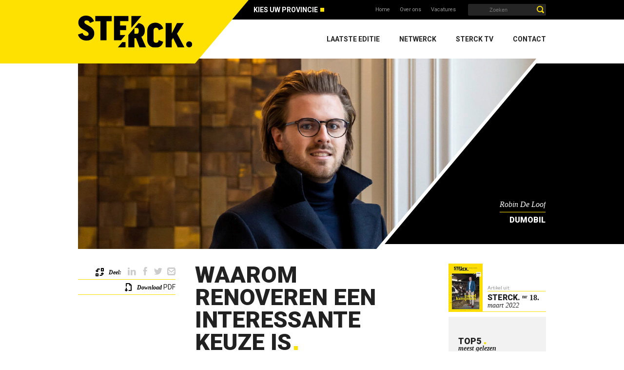

--- FILE ---
content_type: text/html; charset=UTF-8
request_url: https://www.sterck-magazine.be/oost-vlaanderen/editie-18/waarom-renoveren-een-interessante-keuze-is-4012/
body_size: 8366
content:
<!DOCTYPE html><html class="no-js" lang="nl-BE"> <head> <title>Dumobil &#124;&nbsp;Waarom renoveren een interessante keuze is - Sterck Magazine</title> <meta name="description" content="In de huidige tijdsgeest en met de dichtbebouwde stadskernen is nieuwbouw niet altijd een geschikte oplossing. Door te renoveren behoudt u de charme e..."> <meta property="og:image" content="https://www.sterck-magazine.be/assets/image-cache/8-4012.STERCK_W_12_social_Praktijck_Dumobil_Robin_De_Loof.173e4b0f.png"> <meta property="og:site_name" content="Sterck Magazine"> <meta property="og:title" content="Waarom renoveren een interessante keuze is"> <meta property="og:description" content="In de huidige tijdsgeest en met de dichtbebouwde stadskernen is nieuwbouw niet altijd een geschikte oplossing. Door te renoveren behoudt u de charme en het karakter van een oud pand en verhoogt u tegelijk het comfort van uw woning."> <meta property="og:type" content="website"> <meta property="og:url" content="https://www.sterck-magazine.be/oost-vlaanderen/editie-18/waarom-renoveren-een-interessante-keuze-is-4012/"> <meta property="og:locale" content="nl_BE"> <meta name="twitter:card" content="summary_large_image"> <meta name="twitter:site" content="@STERCK"> <meta name="twitter:title" content="Waarom renoveren een interessante keuze is"> <meta name="twitter:description" content="In de huidige tijdsgeest en met de dichtbebouwde stadskernen is nieuwbouw niet altijd een geschikte oplossing. Door te renoveren behoudt u de charme en het karakter van een oud pand en verhoogt u tegelijk het comfort van uw woning."> <meta name="twitter:image" content="https://www.sterck-magazine.be/assets/image-cache/11-4012.STERCK_W_12_social_Praktijck_Dumobil_Robin_De_Loof.173e4b0f.png"> <meta itemprop="name" content="Waarom renoveren een interessante keuze is // Sterck Magazine"> <meta itemprop="description" content="In de huidige tijdsgeest en met de dichtbebouwde stadskernen is nieuwbouw niet altijd een geschikte oplossing. Door te renoveren behoudt u de charme en het karakter van een oud pand en verhoogt u tegelijk het comfort van uw woning."> <meta itemprop="image" content="https://www.sterck-magazine.be/assets/image-cache/8-4012.STERCK_W_12_social_Praktijck_Dumobil_Robin_De_Loof.173e4b0f.png"><link rel="apple-touch-icon" sizes="57x57" href="https://www.sterck-magazine.be/static/images/meta/apple-touch-icon-57x57.png"> <link rel="apple-touch-icon" sizes="60x60" href="https://www.sterck-magazine.be/static/images/meta/apple-touch-icon-60x60.png"> <link rel="apple-touch-icon" sizes="72x72" href="https://www.sterck-magazine.be/static/images/meta/apple-touch-icon-72x72.png"> <link rel="apple-touch-icon" sizes="76x76" href="https://www.sterck-magazine.be/static/images/meta/apple-touch-icon-76x76.png"> <link rel="apple-touch-icon" sizes="114x114" href="https://www.sterck-magazine.be/static/images/meta/apple-touch-icon-114x114.png"> <link rel="apple-touch-icon" sizes="120x120" href="https://www.sterck-magazine.be/static/images/meta/apple-touch-icon-120x120.png"> <link rel="apple-touch-icon" sizes="144x144" href="https://www.sterck-magazine.be/static/images/meta/apple-touch-icon-144x144.png"> <link rel="apple-touch-icon" sizes="152x152" href="https://www.sterck-magazine.be/static/images/meta/apple-touch-icon-152x152.png"> <link rel="apple-touch-icon" sizes="180x180" href="https://www.sterck-magazine.be/static/images/meta/apple-touch-icon-180x180.png"> <link rel="icon" type="image/png" href="https://www.sterck-magazine.be/static/images/meta/favicon-32x32.png" sizes="32x32"> <link rel="icon" type="image/png" href="https://www.sterck-magazine.be/static/images/meta/android-chrome-192x192.png" sizes="192x192"> <link rel="icon" type="image/png" href="https://www.sterck-magazine.be/static/images/meta/favicon-96x96.png" sizes="96x96"> <link rel="icon" type="image/png" href="https://www.sterck-magazine.be/static/images/meta/favicon-16x16.png" sizes="16x16"> <link rel="manifest" href="https://www.sterck-magazine.be/static/images/meta/manifest.json"> <link rel="shortcut icon" href="https://www.sterck-magazine.be/static/images/meta/favicon.ico"> <meta name="apple-mobile-web-app-title" content="Sterck. Magazines"> <meta name="application-name" content="Sterck. Magazines"> <meta name="msapplication-TileColor" content="#fee001"> <meta name="msapplication-TileImage" content="https://www.sterck-magazine.be/static/images/meta/mstile-144x144.png"> <meta name="msapplication-config" content="https://www.sterck-magazine.be/static/images/meta/browserconfig.xml"> <meta name="theme-color" content="#fee001"><meta http-equiv="X-UA-Compatible" content="IE=edge"> <meta http-equiv="content-type" content="text/html; charset=utf-8"> <meta http-equiv="content-language" content="nl-BE"> <meta http-equiv="pragma" content="cache"> <meta http-equiv="cache-control" content="cache"><meta name="distribution" content="global"><link rel="canonical" href="https://www.sterck-magazine.be/oost-vlaanderen/editie-18/waarom-renoveren-een-interessante-keuze-is-4012/"> <meta name="robots" content="index,follow"> <meta name="robots" content="NOODP"><meta name="HandheldFriendly" content="true"> <meta name="viewport" content="width=device-width, maximum-scale=1.0, user-scalable=yes"> <script type="text/javascript">window.gdprAppliesGlobally=true;(function(){function a(e){if(!window.frames[e]){if(document.body&&document.body.firstChild){var t=document.body;var n=document.createElement("iframe");n.style.display="none";n.name=e;n.title=e;t.insertBefore(n,t.firstChild)} else{setTimeout(function(){a(e)},5)}}}function e(n,r,o,c,s){function e(e,t,n,a){if(typeof n!=="function"){return}if(!window[r]){window[r]=[]}var i=false;if(s){i=s(e,t,n)}if(!i){window[r].push({command:e,parameter:t,callback:n,version:a})}}e.stub=true;function t(a){if(!window[n]||window[n].stub!==true){return}if(!a.data){return} var i=typeof a.data==="string";var e;try{e=i?JSON.parse(a.data):a.data}catch(t){return}if(e[o]){var r=e[o];window[n](r.command,r.parameter,function(e,t){var n={};n[c]={returnValue:e,success:t,callId:r.callId};a.source.postMessage(i?JSON.stringify(n):n,"*")},r.version)}} if(typeof window[n]!=="function"){window[n]=e;if(window.addEventListener){window.addEventListener("message",t,false)}else{window.attachEvent("onmessage",t)}}}e("__tcfapi","__tcfapiBuffer","__tcfapiCall","__tcfapiReturn");a("__tcfapiLocator");(function(e){ var t=document.createElement("script");t.id="spcloader";t.type="text/javascript";t.async=true;t.src="https://sdk.privacy-center.org/"+e+"/loader.js?target="+document.location.hostname;t.charset="utf-8";var n=document.getElementsByTagName("script")[0];n.parentNode.insertBefore(t,n)})("0c7f196f-0b85-4850-bfd5-f5512ebf3f5d")})();</script> <link rel="stylesheet" href="https://fonts.googleapis.com/css?family=Roboto:100,400,700,900"> <link type="text/css" rel="stylesheet" href="/static/css/main.css?v=1162035367" media="screen" /> <!--[if IE 9]> <style> .checkbox [type="checkbox"]:not(:checked)+label:before { line-height: 18px !important; } </style> <![endif]--><style>.gallery .wrapper { padding-bottom: 249px; } .editions .wrapper { padding-bottom: 249px; } .edition .wrapper { padding-bottom: 249px; } .article .wrapper { padding-bottom: 249px; } .netwerck .wrapper { padding-bottom: 249px; } .contact .wrapper { padding-bottom: 249px; } .profiles .wrapper { padding-bottom: 249px; } .tv .wrapper { padding-bottom: 249px; }.footer-part-of { float: left; color: #fff; padding-left: 5px; } .footer-part-of-home  { padding-left: 0; margin-top: -10px; } .footer-part-of-company { margin-bottom: 5px !important; font-size: 16px; color: #fee001; font-weight: 700; } .footer-part-of-txt { font-size: 12px; display: block; margin-top: 0; color: #999; } .footer-part-of-logo-desktop { text-align: left; float: left; margin-top: -3px; width: 100px; }.footer-part-of p { text-align: left; margin-bottom: -20px !important; margin-top: 30px; } .footer-part-of-home p { margin-bottom: 2px !important; } @media only screen and (max-width: 767px) { .wrapper { padding-bottom: 160px; } .gallery .wrapper { padding-bottom: 160px; } .editions .wrapper { padding-bottom: 160px; } .edition .wrapper { padding-bottom: 249px; } .article .wrapper { padding-bottom: 249px; } .netwerck .wrapper { padding-bottom: 160px; } .contact .wrapper { padding-bottom: 160px; } .profiles .wrapper { padding-bottom: 160px; } .tv .wrapper { padding-bottom: 160px; } .footer-part-of { text-align: center; width: 100%; margin-top: 30px; } .footer-part-of-home { float: none; margin-top: 100px; padding-left: 0; position: static !important; top: auto !important; transform: none !important; } .footer-part-of p { color: #000; text-align: center; } .footer-part-of img.mobileOn { text-align: center; display: inline-block !important; } } </style> <script type="application/ld+json"> { "@context": "http://schema.org", "@type": "NewsArticle", "mainEntityOfPage":{ "@type":"WebPage", "@id":"https://www.sterck-magazine.be/oost-vlaanderen/editie-18/waarom-renoveren-een-interessante-keuze-is-4012/" }, "headline": "Waarom renoveren een interessante keuze is", "description": "In de huidige tijdsgeest en met de dichtbebouwde stadskernen is nieuwbouw niet altijd een geschikte oplossing. Door te renoveren behoudt u de charme en het karakter van een oud pand en verhoogt u tegelijk het comfort van uw woning.", "image": { "@type": "ImageObject", "url": "http://www.sterck-magazine.be/content/images/2022/03/STERCK_W_12_bigheader_0023_Praktijck_Dumobil_Robin_De_Loof.jpg", "height": 390, "width": 940 }, "datePublished": "22/03/2022", "dateModified": "22/03/2022", "author": [ {"@type": "Person","name": "Robin De Loof"} ], "publisher": { "@type": "Organization", "name": "STERCK.", "logo": { "@type": "ImageObject", "url": "http://www.sterck-magazine.be/static/images/logo.png", "width": 150, "height": 60 } }, "isPartOf": { "@type": "PublicationIssue", "issueNumber": "18", "datePublished": "maart 2022", "isPartOf": { "@type": "PublicationVolume", "name": "Oost-Vlaanderen", "isPartOf": { "@type": "Periodical", "name": "STERCK. Magazine" } } } } </script> <script data-vendor="c:googleana-aphAAi6C" type="didomi/javascript">(function(w,d,s,l,i){w[l]=w[l]||[];w[l].push({'gtm.start': new Date().getTime(),event:'gtm.js'});var f=d.getElementsByTagName(s)[0], j=d.createElement(s),dl=l!='dataLayer'?'&l='+l:'';j.async=true;j.src= 'https://www.googletagmanager.com/gtm.js?id='+i+dl;f.parentNode.insertBefore(j,f); })(window,document,'script','dataLayer','GTM-MMDBD2J');</script><script data-vendor="c:facebookp-xqnpqZGA" type="didomi/javascript"> !function(f,b,e,v,n,t,s){if(f.fbq)return;n=f.fbq=function(){n.callMethod? n.callMethod.apply(n,arguments):n.queue.push(arguments)};if(!f._fbq)f._fbq=n; n.push=n;n.loaded=!0;n.version='2.0';n.queue=[];t=b.createElement(e);t.async=!0; t.src=v;s=b.getElementsByTagName(e)[0];s.parentNode.insertBefore(t,s)}(window, document,'script','https://connect.facebook.net/en_US/fbevents.js'); fbq('init', '126318598072030'); fbq('track', 'PageView'); </script> <noscript><img height="1" width="1" style="display:none" src="https://www.facebook.com/tr?id=126318598072030&ev=PageView&noscript=1" /></noscript><script data-vendor="didomi:facebook" type="didomi/javascript"> !function(f,b,e,v,n,t,s){if(f.fbq)return;n=f.fbq=function(){n.callMethod? n.callMethod.apply(n,arguments):n.queue.push(arguments)};if(!f._fbq)f._fbq=n; n.push=n;n.loaded=!0;n.version='2.0';n.queue=[];t=b.createElement(e);t.async=!0; t.src=v;s=b.getElementsByTagName(e)[0];s.parentNode.insertBefore(t,s)}(window, document,'script','https://connect.facebook.net/en_US/fbevents.js'); fbq('init', '756702467868190'); fbq('track', 'PageView'); </script> <noscript><img height="1" width="1" style="display:none" src="https://www.facebook.com/tr?id=756702467868190&ev=PageView&noscript=1" /></noscript><script data-vendor="didomi:facebook" type="didomi/javascript"> !function(f,b,e,v,n,t,s){if(f.fbq)return;n=f.fbq=function(){n.callMethod? n.callMethod.apply(n,arguments):n.queue.push(arguments)};if(!f._fbq)f._fbq=n; n.push=n;n.loaded=!0;n.version='2.0';n.queue=[];t=b.createElement(e);t.async=!0; t.src=v;s=b.getElementsByTagName(e)[0];s.parentNode.insertBefore(t,s)}(window, document,'script','https://connect.facebook.net/en_US/fbevents.js'); fbq('init', '271547533646394'); fbq('track', 'PageView'); </script> <noscript><img height="1" width="1" style="display:none" src="https://www.facebook.com/tr?id=271547533646394&ev=PageView&noscript=1" /></noscript><script data-vendor="didomi:facebook" type="didomi/javascript"> !function(f,b,e,v,n,t,s) {if(f.fbq)return;n=f.fbq=function(){n.callMethod? n.callMethod.apply(n,arguments):n.queue.push(arguments)};if(!f._fbq)f._fbq=n; n.push=n;n.loaded=!0;n.version='2.0';n.queue=[];t=b.createElement(e);t.async=!0; t.src=v;s=b.getElementsByTagName(e)[0];s.parentNode.insertBefore(t,s)}(window, document,'script','https://connect.facebook.net/en_US/fbevents.js'); fbq('init', '1233750630150109'); fbq('track', 'PageView'); </script> <noscript><img height="1" width="1" style="display:none" src="https://www.facebook.com/tr?id=1233750630150109&ev=PageView&noscript=1" /></noscript></head> <body class="article" data-id="4012"> <noscript><iframe src="https://www.googletagmanager.com/ns.html?id=GTM-MMDBD2J" height="0" width="0" style="display:none;visibility:hidden"></iframe></noscript><div class="wrapper"> <header id="header"> <div class="logo row"> <a href="/" class="triangleRight col6" title="STERCK. Magazine"><img src="/static/images/sterck-logo.svg" alt="STERCK. Magazine" title="STERCK. Magazine"></a> </div> <div class="secNav"> <div class="row"> <div class="col15 push9 cl"> <div class="mobileOn mobileIcons"> <span class="hamburger mobileNavToggle">Menu<span></span></span> <span class="search icon-search"></span> </div> <form action="/zoeken/" method="get" accept-charset="utf-8" onsubmit="document.getElementById('profiles').value=document.getElementById('articles').value"> <input type="search" id="articles" name="articles" placeholder="Zoeken"> <input type="hidden" id="profiles" name="profiles"> <button type="submit" class="icon-search" ></button> </form> <div class="regionselect"> <div class="regionselect__wrapper"> <div class="regionselect__trigger js-regionselect"> Kies uw provincie </div> <ul class="regionselect__menu"> <li class="regionselect__item"> <a href="/limburg/">Limburg</a> </li> <li class="regionselect__item"> <a href="/antwerpen/">Antwerpen</a> </li> <li class="regionselect__item is-active"> <a href="/oost-vlaanderen/">Oost-Vlaanderen</a> </li> <li class="regionselect__item"> <a href="/west-vlaanderen/">West-Vlaanderen</a> </li> </ul> </div> </div> <ul> <li><a href="/" title="Home">Home</a></li> <li><a href="/over-ons/" title="Over ons">Over ons</a></li> <li><a href="/vacatures/" title="Vacatures">Vacatures</a></li> </ul> </div> </div> </div> <nav class="primNav" role="navigation"> <ul class="row" role="menubar"> <li role="presentation" ><a href="/oost-vlaanderen/editie-22/" role="menuitem" title="Home">Laatste editie</a></li> <li role="presentation" ><a href="/oost-vlaanderen/netwerck/" role="menuitem" title="Netwerck">Netwerck</a></li> <li role="presentation" ><a href="/oost-vlaanderen/sterck-tv/" role="menuitem" title="Sterck TV">Sterck TV</a></li> <li role="presentation" class="last"><a href="/oost-vlaanderen/contact/" role="menuitem" title="Contact">Contact</a></li> </ul> </nav> </header><main id="main" role="main"> <article> <div class="mastHead row"> <div class="img col24 cl"> <img src="/content/images/2022/03/STERCK_W_12_bigheader_0023_Praktijck_Dumobil_Robin_De_Loof.jpg" width="940" height="390" alt="Waarom renoveren een interessante keuze is" title="Waarom renoveren een interessante keuze is"> </div><div class="col8 push16 cl"> <div class="right"> <div class="cell"> <div> <strong class="author italic" content="Robin De Loof"><span>Robin De Loof</span></strong> <strong class="profile">Dumobil</strong> </div> </div> </div> </div> </div> <div class="row"> <div class="content col12 push6 cl"> <header> <h1 class="title">Waarom renoveren een interessante keuze is</h1> <h2 class="subtitle">Praktijck - Dumobil</h2> </header><div class="editorTxt" itemprop="articleBody"> <p class="p1 intro"><span class="s1">I</span>n de huidige tijdsgeest en met de dichtbebouwde stadskernen is nieuwbouw niet altijd een geschikte oplossing. Door te renoveren behoudt u de charme en het karakter van een oud pand en verhoogt u tegelijk het comfort van uw woning. Toch staat niet iedereen te springen voor een renovatieproject. U weet waar het begint, maar weet u ook waar het eindigt? Wat houdt renoveren precies in en hoe houdt u het budget onder controle? Met de juiste partner aan uw zijde vergroot u de slaagkans van uw renovatie.</p> <p class="p3 editorTitle"><span class="s2"><strong>Bewust kiezen voor renovatie</strong></span></p> <p class="p2"><span class="s1">Of het nu gaat om een privéwoning, een kleinschalig bedrijfspand of een combinatie van woning en praktijk, bij binnenstedelijke projecten is renovatie vaak de enige optie om de waarde van uw pand te verhogen en het woon- en werkcomfort te verbeteren. Dat is bijvoorbeeld zo wanneer bepaalde elementen van het gebouw, zoals de gevel, beschermd erfgoed zijn. Daarnaast kan renoveren ook een bewuste keuze zijn om de authenticiteit en de natuurlijke charme van het gebouw te respecteren.</span></p> <p class="p3 editorTitle"><span class="s2"><strong>Optimaal comfort</strong></span></p> <p class="p2"><span class="s1">Renoveren betekent al lang niet meer inboeten op hedendaags comfort. Integendeel, bij sommige panden worden alleen de buitengevel en structuur van het gebouw behouden en worden alle andere elementen volledig gestript. Hoe ver u daarin gaat, hangt van uw voorkeur en wensen af. De mogelijkheden van renovatie zijn eindeloos. Houdt u van een hedendaagse stijl? Combineer bestaande structuren met een moderne uitbouw. Of behoud de mantel van het oude pand en integreer tijdloze accenten binnenin. Wil u de authentieke uitstraling buiten en binnen bewaren, overweeg dan om typische decoratieve elementen te recupereren en te vernieuwen. Denk maar aan oorspronkelijke parketvloeren, haardmantels, luchters of ornamenten.</span></p> <p class="p2"><span class="s1">Maak uw project energiezuinig door diverse isolatiemogelijkheden toe te passen. Integreer de nieuwste technieken naadloos met authentieke stukken, zoals het plaatsen van vloerverwarming onder het parket, het vervangen van een houthaard door een gashaard en het aansluiten van de verlichting op een domoticasysteem. Zo creëert u een unieke belevenis, terwijl u de ziel van de woning behoudt.</span></p> <p class="p3 editorTitle"><span class="s2"><strong>Duidelijk kostenplaatje</strong></span></p> <p class="p2"><span class="s1">The sky is the limit als het op renoveren aankomt. Dat is een typische valkuil. Vermijd verrassingen en start met een overzichtelijke raming en offerte. Spreek duidelijk af met uw aannemer en architect wat uw wensen zijn en waar uw limieten liggen. Kies er eventueel voor om uw totaalrenovatie over verschillende jaren te spreiden. Zo wordt de jaarlijkse budgetlast behapbaar. Werkt u met een totaalaannemer als Dumobil, dan krijgt u een vaste prijs en één aanspreekpunt dat alle partijen aanstuurt.</span></p> <p class="p2"><span class="s1">Kies ten slotte de juiste architect voor uw project, met een optimale match tussen stijl en wensen. Een totaalaannemer kan ook een architect aanbrengen indien gewenst. Het Dumobil-team gaat er prat op al deze aspecten op tafel te leggen voor u ook maar enige beslissing neemt. Dat is de sleutel voor een geslaagde renovatie.</span></p> <p><span class="fwBold">Dumobil</span><br/> <a href="https://www.dumobil.be" target="_blank">www.dumobil.be</a></p> </div> </div> <aside class="col5 cl sidebarLeft sticky"> <div class="share mobileOff"> <span class="icon-swap">Deel:</span> <script> function sharePopUp(url, title) { window.open(url,title,'width=558,height=350,left='+(screen.availWidth/2-279)+',top='+(screen.availHeight/2-175)+''); return false; } </script><ul> <li><a href="https://www.linkedin.com/shareArticle?mini=true&url=https://www.sterck-magazine.be/oost-vlaanderen/editie-18/waarom-renoveren-een-interessante-keuze-is-4012/&title=Waarom+renoveren+een+interessante+keuze+is&summary=In+de+huidige+tijdsgeest+en+met+de+dichtbebouwde+stadskernen+is+nieuwbouw+niet+altijd+een+geschikte+oplossing.+Door+te+renoveren+behoudt+u+de+charme+en+het+karakter+van+een+oud+pand+en+verhoogt+u+tegelijk+het+comfort+van+uw+woning.+Toch+staat+niet+ie..." onclick="return sharePopUp(this.href,'Deel op Linkedin')"  class="icon-linkedin" title="Deel dit artikel op Linkedin" target="_blank"></a></li> <li><a href="http://www.facebook.com/share.php?u=https://www.sterck-magazine.be/oost-vlaanderen/editie-18/waarom-renoveren-een-interessante-keuze-is-4012/" onclick="return sharePopUp(this.href,'Deel op Facebook')" class="icon-facebook" title="Deel dit artikel op Facebook" target="_blank"></a></li> <li><a href="https://twitter.com/share?url=https://www.sterck-magazine.be/oost-vlaanderen/editie-18/waarom-renoveren-een-interessante-keuze-is-4012/&via=STERCKOostVlaanderen&hashtags=Sterck%2COostVlaanderen%2Cmagazine&text=Waarom+renoveren+een+interessante+keuze+is - Praktijck+-+Dumobil" onclick="return sharePopUp(this.href,'Deel op Linkedin')"  class="icon-twitter" title="Tweet dit artikel" target="_blank"></a></li> <li><a href="&#x6d;&#x61;&#x69;&#x6c;&#116;&#x6f;&#58;?subject=Lees nu bij STERCK - Waarom renoveren een interessante keuze is&body=Beste,%0D%0A%0D%0AIk heb een interessant artikel gevonden bij STERCK. Magazine. Bekijk het artikel op de onderstaande link.%0D%0A%0D%0Ahttps://www.sterck-magazine.be/oost-vlaanderen/editie-18/waarom-renoveren-een-interessante-keuze-is-4012/%0D%0A%0D%0AMet vriendelijke groeten" class="icon-mail" title="Mail dit artikel"></a></li> </ul> </div><div class="favorite mobileOff"> <a href="#0" id="markAsFavorite" class="icon-favorite" title="Markeer het artikel als favoriet">Markeer</a> als favoriet </div> <div class="download mobileOff"> <a href="https://drive.google.com/file/d/1uaFMSfs0y9yZQ4GNsDS7g5pcsHju3wtC/view?usp=sharing" class="icon-download" title="Download het artikel" target="_blank">Download</a> PDF </div><nav> <div>Naar <a href="#main" class="scrollTo" data-scroll="main" title="Ga naar het begin van het artikel">begin</a></div> Naar <a href="/oost-vlaanderen/editie-18/" class="overview" title="Ga naar het artikel overzicht">overzicht</a> </nav> </aside> <div class="col5 push19 cl sidebarRight sticky"> <aside> <a href="/oost-vlaanderen/editie-18/" title="Bekijk deze editie"><img src="/assets/image-cache/STERCK_O_18_Cover_online.ad1709f4.jpg" width="70" height="98" alt="STERCK. nr18." title="STERCK. nr18."></a> <div> <div class="table"> <p class="cell"> Artikel uit: <a href="/oost-vlaanderen/editie-18/" itemprop="isPartOf" itemscope itemtype="http://schema.org/PublicationIssue" title="Bekijk deze editie"> <span> <span><strong content="STERCK Magazines">STERCK</strong>.</span> </span> <span class="issueNumber"><sup>nr</sup> 18.</span> <span class="date">maart 2022</span> </a> </p> </div> </div> </aside><div class="topArticles"> <div class="mostRead"> <span class="title"><span class="fwBlack">Top5 </span>meest gelezen</span> <ol data-parent="3996" data-sort="counter_views"></ol> </div><div class="mostShared"> <span class="title"><span class="fwBlack">Top5 </span>gedeelde artikels</span> <ol data-parent="3996" data-sort="counter_shares"></ol> </div> </div> </div> </div> </article> </main> <footer id="footer" > <div class="row"> <div class="col14 push10 cl"> <p> <small><span class="copyright">Copyright &copy; 2026</span> - Alle rechten voorbehouden - Inhoud door <strong>STERCK.</strong> <a href="https://www.roularta.be/nl/privacy-policy" title="Privacybeleid">Privacybeleid</a> & <a href="javascript:Didomi.preferences.show()">Cookie Instellingen</a> </small> </p> <address> Design by <a href="http://www.livid.be" rel="nofollow" title="Livid Communication Concepts" target="_blank">Livid</a> - website by <a href="https://www.brainlane.com/?utm_source=www.sterck-magazine.be&utm_medium=internet&utm_campaign=BrlnCopyrights" rel="nofollow" title="Brainlane">Brainlane</a> </address> </div> <div class="col10 cl"> <ul class="socials"> <li><a href="https://www.linkedin.com/company/sterck-west-vlaanderen" class="icon-linkedin" target="_blank"></a></li> <li><a href="https://www.facebook.com/STERCK.WestVlaanderen" class="icon-facebook" target="_blank"></a></li> <li><a href="https://www.instagram.com/sterck_netwerck/?igshid=YmMyMTA2M2Y%3D" class="icon-instagram" target="_blank"></a></li> <li><a href="https://www.youtube.com/channel/UCKYbOyqyIH3P-YGAT9tEEHg" class="icon-youtube" target="_blank"></a></li> </ul> <div class="footer-part-of"> <p><span class="footer-part-of-company">STERCK</span><span class="footer-part-of-txt">is een onderdeel van</span></p> <a href="https://www.roularta.be/" target="_blank"> <img class="mobileOff footer-part-of-logo-desktop" src="/static/images/roularta-logo.svg" alt="Roularta Media" width="100" height="100"> <img class="mobileOn footer-part-of-logo-mobile" src="/static/images/roularta-logo-black.svg" alt="Roularta Media" width="100" height="100"> </a> </div> </div> </div> </footer> </div><div id="outdated"></div> <div id="mobileIndicator" class="mobileOn"></div> <script type="text/javascript" src="/static/js/general.min.js?v=1162035367"></script> <script> $( document ).ready(function() { outdatedBrowser({ bgColor: '#f25648', color: '#ffffff', lowerThan: 'borderImage', languagePath: 'http://' + location.hostname + '/system/outdated' }); }); </script> <!--[if lt IE 10]> <script type="text/javascript" src="/static/js/jquery.placeholder.min.js"></script> <script> jQuery(document).ready(function($) { $('input, textarea').placeholder(); }); </script> <![endif]--> </body> </html>

--- FILE ---
content_type: text/html; charset=UTF-8
request_url: https://www.sterck-magazine.be/system/top5?parent=3996&sort=counter_views
body_size: 199
content:
<li><a href="/oost-vlaanderen/editie-18/wij-doen-cht-wat-we-beloven-4028/" title="Wij doen écht wat we beloven">Wij doen écht wat we beloven</a></li> <li><a href="/oost-vlaanderen/editie-18/differentiren-is-essentieel-4004/" title="Differentiëren is essentieel">Differentiëren is essentieel</a></li> <li><a href="/oost-vlaanderen/editie-18/van-koffiemoleken-tot-wereldspeler-4000/" title="Van ‘koffiemoleken’ tot wereldspeler">Van ‘koffiemoleken’ tot wereldspeler</a></li> <li><a href="/oost-vlaanderen/editie-18/de-efficintie-voordelen-van-centralisatie-4003/" title="De efficiëntie-<br>voordelen van centralisatie">De efficiëntie-<br>voordelen van centralisatie</a></li> <li><a href="/oost-vlaanderen/editie-18/waarom-renoveren-een-interessante-keuze-is-4012/" title="Waarom renoveren een interessante keuze is">Waarom renoveren een interessante keuze is</a></li>

--- FILE ---
content_type: text/html; charset=UTF-8
request_url: https://www.sterck-magazine.be/system/top5?parent=3996&sort=counter_shares
body_size: 151
content:
<li><a href="/oost-vlaanderen/editie-18/specialist-in-flexibele-verpakkingen-4024/" title="Specialist in flexibele verpakkingen">Specialist in flexibele verpakkingen</a></li> <li><a href="/oost-vlaanderen/editie-18/meedenkende-machinebouwer-4023/" title="Meedenkende machinebouwer">Meedenkende machinebouwer</a></li> <li><a href="/oost-vlaanderen/editie-18/differentiren-is-essentieel-4004/" title="Differentiëren is essentieel">Differentiëren is essentieel</a></li> <li><a href="/oost-vlaanderen/editie-18/wij-doen-cht-wat-we-beloven-4028/" title="Wij doen écht wat we beloven">Wij doen écht wat we beloven</a></li> <li><a href="/oost-vlaanderen/editie-18/innovatieve-it-oplossingen-4025/" title="Innovatieve IT-oplossingen">Innovatieve IT-oplossingen</a></li>

--- FILE ---
content_type: text/css
request_url: https://www.sterck-magazine.be/static/css/main.css?v=1162035367
body_size: 31921
content:
.italic{font-style:italic}.fwBold{font-weight:700}.fwBlack{font-weight:900}@font-face{font-family:'icomoon';src:url("../fonts/icomoon.eot?l8x3qz");src:url("../fonts/icomoon.eot?#iefixl8x3qz") format("embedded-opentype"),url("../fonts/icomoon.ttf?l8x3qz") format("truetype"),url("../fonts/icomoon.woff?l8x3qz") format("woff"),url("../fonts/icomoon.svg?l8x3qz#icomoon") format("svg");font-weight:normal;font-style:normal}[class^="icon-"],[class*=" icon-"],.icon,.prev:before,.next:after,.checkbox [type="checkbox"]:not(:checked)+label:after,.checkbox [type="checkbox"]:checked+label:after,#cboxShare span:before,.pic-gallery .videoItem .video:after,.pic-gallery .socials span:before,.editionsTv .curIssue li div:before,.editionsTv .sterckTv .right .popUp:before,.tv-featured figure .video:before,.tv-video .socials span:before,body.article .sidebarLeft>div [class^="icon-"]:before,body.article .sidebarLeft>div [class*=" icon-"]:before,.companyInfo .companyContact li .social a:before,.companyInfo .videoItem .video:before,.home-region li div:before,.editorTxt blockquote.style1:before,.editorTxt blockquote.quote p:first-of-type:before,.mceContentBody blockquote.style1:before,.mceContentBody blockquote.quote p:first-of-type:before,.redactor-editor blockquote.style1:before,.redactor-editor blockquote.quote p:first-of-type:before{font-family:'icomoon';speak:none;font-style:normal;font-weight:normal;font-variant:normal;text-transform:none;line-height:1;-webkit-font-smoothing:antialiased;-moz-osx-font-smoothing:grayscale}.icon-youtube:before{content:"\e901"}.icon-play:before{content:"\e900"}.icon-users:before{content:"\e602"}.icon-twitter:before{content:"\e603"}.icon-swap:before{content:"\e604"}.icon-search:before{content:"\e605"}.icon-quote:before{content:"\e606"}.icon-oog:before{content:"\e607"}.icon-mail:before{content:"\e608"}.icon-linkedin:before{content:"\e609"}.icon-facebook:before{content:"\e60b"}.icon-download:before{content:"\e60c"}.icon-close:before{content:"\e60d"}.icon-checkmark:before{content:"\e60e"}.icon-list:before{content:"\e611"}.icon-arrow-left:before{content:"\e600"}.icon-arrow-right:after{content:"\e601"}.icon-dot:before{content:"\e60f"}.icon-favorite:before{content:"\e60a"}.icon-user:before{content:"\e612"}.icon-cog:before{content:"\e613"}.icon-instagram:before{content:"\e610"}html,body,div,span,applet,object,iframe,h1,h2,h3,h4,h5,h6,p,blockquote,pre,a,abbr,acronym,address,big,cite,code,del,dfn,em,img,ins,kbd,q,s,samp,small,strike,strong,sub,sup,tt,var,b,u,i,center,dl,dt,dd,ol,ul,li,fieldset,form,label,legend,table,caption,tbody,tfoot,thead,tr,th,td,article,aside,canvas,details,embed,figure,figcaption,footer,header,hgroup,menu,nav,output,ruby,section,summary,time,mark,audio,video{margin:0;padding:0;border:0;font-size:100%;font:inherit;vertical-align:baseline}article,aside,details,figcaption,figure,footer,header,hgroup,menu,nav,section{display:block}body{line-height:1}ol,ul{list-style:none}blockquote,q{quotes:none}blockquote:before,blockquote:after,q:before,q:after{content:'';content:none}html{box-sizing:border-box}*,*:before,*:after{box-sizing:inherit}.row{width:96%;margin:0 2%}.col1{float:left;margin-right:-100%;width:4.17%}.col2{float:left;margin-right:-100%;width:8.33%}.col3{float:left;margin-right:-100%;width:12.5%}.col4{float:left;margin-right:-100%;width:16.67%}.col5{float:left;margin-right:-100%;width:20.83%}.col6{float:left;margin-right:-100%;width:25%}.col7{float:left;margin-right:-100%;width:29.17%}.col8{float:left;margin-right:-100%;width:33.33%}.col9{float:left;margin-right:-100%;width:37.5%}.col10{float:left;margin-right:-100%;width:41.67%}.col11{float:left;margin-right:-100%;width:45.83%}.col12{float:left;margin-right:-100%;width:50%}.col13{float:left;margin-right:-100%;width:54.17%}.col14{float:left;margin-right:-100%;width:58.33%}.col15{float:left;margin-right:-100%;width:62.5%}.col16{float:left;margin-right:-100%;width:66.67%}.col17{float:left;margin-right:-100%;width:70.83%}.col18{float:left;margin-right:-100%;width:75%}.col19{float:left;margin-right:-100%;width:79.17%}.col20{float:left;margin-right:-100%;width:83.33%}.col21{float:left;margin-right:-100%;width:87.5%}.col22{float:left;margin-right:-100%;width:91.67%}.col23{float:left;margin-right:-100%;width:95.83%}.col24{float:left;margin-right:-100%;width:100%}.push0{margin-left:0%}.push1{margin-left:4.17%}.push2{margin-left:8.33%}.push3{margin-left:12.5%}.push4{margin-left:16.67%}.push5{margin-left:20.83%}.push6{margin-left:25%}.push7{margin-left:29.17%}.push8{margin-left:33.33%}.push9{margin-left:37.5%}.push10{margin-left:41.67%}.push11{margin-left:45.83%}.push12{margin-left:50%}.push13{margin-left:54.17%}.push14{margin-left:58.33%}.push15{margin-left:62.5%}.push16{margin-left:66.67%}.push17{margin-left:70.83%}.push18{margin-left:75%}.push19{margin-left:79.17%}.push20{margin-left:83.33%}.push21{margin-left:87.5%}.push22{margin-left:91.67%}.push23{margin-left:95.83%}.pcol1{float:left;margin-right:-100%;width:4.17%;margin-left:0%}.pcol2{float:left;margin-right:-100%;width:8.33%;margin-left:4.17%}.pcol3{float:left;margin-right:-100%;width:12.5%;margin-left:8.33%}.pcol4{float:left;margin-right:-100%;width:16.67%;margin-left:12.5%}.pcol5{float:left;margin-right:-100%;width:20.83%;margin-left:16.67%}.pcol6{float:left;margin-right:-100%;width:25%;margin-left:20.83%}.pcol7{float:left;margin-right:-100%;width:29.17%;margin-left:25%}.pcol8{float:left;margin-right:-100%;width:33.33%;margin-left:29.17%}.pcol9{float:left;margin-right:-100%;width:37.5%;margin-left:33.33%}.pcol10{float:left;margin-right:-100%;width:41.67%;margin-left:37.5%}.pcol11{float:left;margin-right:-100%;width:45.83%;margin-left:41.67%}.pcol12{float:left;margin-right:-100%;width:50%;margin-left:45.83%}.pcol13{float:left;margin-right:-100%;width:54.17%;margin-left:50%}.pcol14{float:left;margin-right:-100%;width:58.33%;margin-left:54.17%}.pcol15{float:left;margin-right:-100%;width:62.5%;margin-left:58.33%}.pcol16{float:left;margin-right:-100%;width:66.67%;margin-left:62.5%}.pcol17{float:left;margin-right:-100%;width:70.83%;margin-left:66.67%}.pcol18{float:left;margin-right:-100%;width:75%;margin-left:70.83%}.pcol19{float:left;margin-right:-100%;width:79.17%;margin-left:75%}.pcol20{float:left;margin-right:-100%;width:83.33%;margin-left:79.17%}.pcol21{float:left;margin-right:-100%;width:87.5%;margin-left:83.33%}.pcol22{float:left;margin-right:-100%;width:91.67%;margin-left:87.5%}.pcol23{float:left;margin-right:-100%;width:95.83%;margin-left:91.67%}.pcol24{float:left;margin-right:-100%;width:100%;margin-left:95.83%}.titleLarge,.pic-gallery .info .title,.searchResults .cl>.title,.art-slider .intro .title,.share-picture .title,.tv-featured .intro .title,.tv-video .title,.general-intro .intro .title,.generalContent .title,.generalForm .title,.cont-map .title,.home-region .right .title .cell,.regionpanel__title,.editorTxt .editorLargeTitle,.mceContentBody .editorLargeTitle,.redactor-editor .editorLargeTitle,.editorTxt h1,.mceContentBody h1,.redactor-editor h1{display:block;margin-bottom:0.71em;font-family:"Roboto","Arial",sans-serif;font-size:2.42rem;font-weight:900;text-transform:uppercase}.titleLarge:after,.pic-gallery .info .title:after,.searchResults .cl>.title:after,.art-slider .intro .title:after,.share-picture .title:after,.tv-featured .intro .title:after,.tv-video .title:after,.general-intro .intro .title:after,.generalContent .title:after,.generalForm .title:after,.cont-map .title:after,.home-region .right .title .cell:after,.regionpanel__title:after,.editorTxt .editorLargeTitle:after,.mceContentBody .editorLargeTitle:after,.redactor-editor .editorLargeTitle:after,.editorTxt h1:after,.mceContentBody h1:after,.redactor-editor h1:after{content:'';display:inline-block;padding:4px;border-left:5px solid transparent;background:#fee001;background-clip:padding-box;margin:0 -13px 0 0;color:#fee001;font-size:0.8rem}.triangleRight:after,.triangleLeft:before,.pic-gallery .first:before{content:'';position:absolute;top:0;display:block;width:0;height:0}.hyphenate,.art-gallery li .title span,.netw-gallery .title,.netw-gallery .subtitle,.tv-gallery li .title span,.tv-spotlight li .title span,.pic-gallery .info .title,.general-intro .intro .title,body.article .content header .title,body.article .content header .subtitle,.welcomeMsg .title,#profileForm legend,#passwordForm legend,.art-profile li .title,.home-art-gallery li .title span,.editorTxt .editorTitle,.editorTxt h5,.mceContentBody .editorTitle,.mceContentBody h5,.redactor-editor .editorTitle,.redactor-editor h5,.editorTxt p.personOfInterest,.mceContentBody p.personOfInterest,.redactor-editor p.personOfInterest,.editorTxt blockquote,.mceContentBody blockquote,.redactor-editor blockquote,.editorTxt .editorBox.black .title,.editorTxt .editorBox.black h3,.editorTxt .black-box .title,.editorTxt .black-box h3,.mceContentBody .editorBox.black .title,.mceContentBody .editorBox.black h3,.mceContentBody .black-box .title,.mceContentBody .black-box h3,.redactor-editor .editorBox.black .title,.redactor-editor .editorBox.black h3,.redactor-editor .black-box .title,.redactor-editor .black-box h3{overflow-wrap:break-word;word-wrap:break-word;-webkit-hyphens:auto;-ms-hyphens:auto;-moz-hyphens:auto;hyphens:auto}.ellipsis,.art-list .article,.art-list .company,.art-gallery li .desc,.netw-gallery .location,.tv-gallery li .desc,.tv-spotlight li .desc,.pic-gallery .videoItem .title,.profile-list .profiles li .title,.searchResults .articles li .title,.searchResults .profiles li .title,.art-slider .slider .caption .title,.art-slider .slider .caption .desc,.share-picture .location,.tv-video .company,.mastHead .right .author,.mastHead .right .author span,.mastHead .right .profile,.invites .event,.home-art-gallery li .desc,.home-art-list .article,.home-art-list .company{overflow:hidden;text-overflow:ellipsis;white-space:nowrap}.prev:before{content:"\e600"}.next:after{content:"\e601"}.cell{display:table-cell}input,label,select,button,textarea{margin:0;border:0;padding:0;display:inline-block;vertical-align:middle;white-space:normal;line-height:1;font-size:13px}input:focus{outline:0}button,input[type=reset],input[type=button],input[type=submit],input[type=checkbox],input[type=radio],select{-webkit-box-sizing:border-box;-moz-box-sizing:border-box;box-sizing:border-box}input[type=date],input[type=datetime],input[type=datetime-local],input[type=email],input[type=month],input[type=number],input[type=password],input[type=range],input[type=search],input[type=tel],input[type=text],input[type=time],input[type=url],input[type=week]{background:#fff;padding:0px 5px 0px 5px;border:1px solid #ebebeb;-webkit-box-sizing:border-box;-moz-box-sizing:border-box;box-sizing:border-box;-webkit-appearance:none;border-radius:0}input[type=checkbox],input[type=radio]{width:13px;height:13px}input[type=search]{-webkit-appearance:textfield}::-webkit-search-decoration{display:none}button,input[type="reset"],input[type="button"],input[type="submit"]{overflow:visible;width:auto;border-radius:0;-webkit-appearance:none}::-webkit-file-upload-button{padding:0;border:0;background:none}textarea{vertical-align:top;overflow:auto;-webkit-appearance:none;border-radius:0}select[multiple]{vertical-align:top}form ul{margin:0px;padding:0px}form li{margin:0px !important;padding:0px !important;background:none !important}form li:before{display:none !important}.btn{display:inline-block;padding:8px 0;border:1px solid transparent;background:transparent;font-style:italic;font-weight:700;text-align:center;outline:none}.btn.yellow{border-color:#fee001;background:#fee001;color:#000}.btn.yellow:hover,.btn.yellow.active{background:transparent;border-color:#ccc}.btn.black{background:#000;color:#fff;border-color:#000}.btn.black:hover,.btn.black.active{background:transparent;color:#000}.checkbox{display:inline-block;font-family:"Roboto","Arial",sans-serif;font-weight:900;font-size:0.92rem}.checkbox [type="checkbox"]:not(:checked),.checkbox [type="checkbox"]:checked{position:absolute;left:-9999px}.checkbox [type="checkbox"]:not(:checked)+label,.checkbox [type="checkbox"]:checked+label{position:relative;padding-left:25px;line-height:18px !important;cursor:pointer}.checkbox [type="checkbox"]:not(:checked)+label:before,.checkbox [type="checkbox"]:not(:checked)+label:after,.checkbox [type="checkbox"]:checked+label:before,.checkbox [type="checkbox"]:checked+label:after{position:absolute;left:0;top:0px;display:block;width:18px;height:18px;font-size:1rem;line-height:18px;text-align:center;text-shadow:0px 1px 1px rgba(0,0,0,0.4);-webkit-transition:font-size 200ms;transition:font-size 200ms}.checkbox [type="checkbox"]:not(:checked)+label:before,.checkbox [type="checkbox"]:checked+label:before{content:'\2A2F';border-width:1px;border-style:solid;border-radius:2px;box-shadow:inset 1px 1px 3px rgba(0,0,0,0.15)}.checkbox [type="checkbox"]:not(:checked)+label:before{content:'\2A2F';font-size:1.6rem;line-height:8px;color:#fff;background:#e9e9e9;border-color:#b3b3b3 #d9d9d9 #d9d9d9 #b3b3b3}@media all and (-ms-high-contrast: none), (-ms-high-contrast: active){.checkbox [type="checkbox"]:not(:checked)+label:before{line-height:18px !important}}.checkbox [type="checkbox"]:checked+label:before{content:'';border-color:#cbb301 #e5ca01 #e5ca01 #cbb301;background:#fee001}.checkbox [type="checkbox"]:not(:checked)+label:after,.checkbox [type="checkbox"]:checked+label:after{content:'\e60e';color:#000}.checkbox [type="checkbox"]:not(:checked)+label:after,.checkbox [type="checkbox"]:checked+label:before{color:transparent;font-size:0}.pagination{overflow:hidden;padding-top:5px;font-size:0}@media only screen and (max-width: 767px){.pagination{text-align:center}}.pagination li{display:inline-block;font-family:"Roboto","Arial",sans-serif;font-size:1.2rem;font-weight:900;line-height:1.2em}.pagination a{display:inline-block;border-bottom:2px solid transparent;color:#000;text-align:center}.pagination li:not(.control) a{width:15px}.pagination li:not(.control):after{content:'\2044';padding:0 4px;color:#ccc;font-size:2rem;font-weight:100;vertical-align:top}.pagination li:nth-last-child(2):after{display:none}.pagination .active:not(.control) a,.pagination li:not(.control) a:hover{border-bottom-color:#fee001}.pagination .control a{color:#999;line-height:1.2em;text-align:center}.pagination .control a:hover{color:#fee001}.pagination .control a.icon-arrow-left{padding-right:10px}.pagination .control a.icon-arrow-right{padding-left:10px}#cboxOverlay{position:fixed;top:0;left:0;z-index:9999;width:100%;height:100%;background-color:#000}#colorbox{z-index:10000;outline:none}#cboxContent{position:relative;margin-bottom:40px;padding:10px;background:#fee001;box-sizing:content-box}#cboxContent iframe{width:100%;height:100%}@media only screen and (max-width: 767px){#cboxContent{padding:5px}}#cboxLoadedContent{overflow:hidden !important}#cboxPrevious,#cboxNext{position:absolute;top:0;width:50%;height:100%;background:transparent;outline:none;cursor:pointer}#cboxPrevious:focus,#cboxNext:focus{outline:none}#cboxPrevious span,#cboxNext span{position:relative;padding:5px;font-size:6em;font-weight:500;color:#fff}@media only screen and (max-width: 767px){#cboxPrevious span,#cboxNext span{opacity:1;font-size:2em}}#cboxPrevious{left:0;text-align:left}#cboxPrevious span{left:-75px}@media only screen and (max-width: 767px){#cboxPrevious span{margin-left:0}}#cboxNext{right:0;text-align:right}#cboxNext span{right:-75px}@media only screen and (max-width: 767px){#cboxNext span{margin-right:0}}.cboxPhoto{display:block;width:100%}#cboxCurrent{float:right !important;width:65px;margin-left:20px;color:#000;font-family:"Georgia","Times New Roman",serif;font-style:italic;font-weight:700;font-size:1.14em;text-align:center}#cboxCurrent span{padding:0 2px;color:#fff;font-size:1.5em;font-weight:700;vertical-align:middle}#cboxClose{position:absolute;top:10px;right:10px;padding:4px 4px 8px 8px;background:#fee001;font-size:1.2em;font-weight:500;color:#000;cursor:pointer;outline:none}#cboxClose:hover{color:#fff}#cboxClose span{display:block}@media only screen and (max-width: 767px){#cboxClose{top:5px;right:5px;font-size:1em;padding:4px 4px 6px 6px}}#cboxBar{position:absolute;top:100%;left:0;width:100%;background:#fee001;padding:5px 10px 10px;box-sizing:border-box}#cboxBar ::selection{background:rgba(0,0,0,0.9);color:#fee001}#cboxBar ::-moz-selection{background:rgba(0,0,0,0.9);color:#fee001}@media only screen and (max-width: 767px){#cboxBar{display:none}}#cboxBar.small #cboxCaption{width:100%;margin-bottom:10px}#cboxBar.small #cboxDate{float:right !important}#cboxBar.small #cboxShare{float:left !important}#cboxCaption{line-height:1.42rem}#cboxTitle{margin-right:15px;font-family:"Roboto","Arial",sans-serif;font-size:1.14rem;font-weight:900}#cboxCategory{margin-right:15px;font-style:italic}#cboxDate{font-family:"Roboto","Arial",sans-serif;font-size:0.92rem;font-weight:700}#cboxShare{float:right !important}#cboxShare ul{display:inline-block}#cboxShare li{float:left}#cboxShare li a{display:block;color:#fff;font-size:1.2rem;margin-left:10px;cursor:pointer}#cboxShare li a:hover{color:#000}#cboxShare li a:before{padding-right:0}#cboxShare span{display:inline-block;vertical-align:bottom;font-family:"Georgia","Times New Roman",serif;font-size:0.92em;font-style:italic;font-weight:700;line-height:1.2rem}#cboxShare span:before{vertical-align:top;padding-right:10px;font-size:1.2rem}/*!--------------------------------------------------------------------
STYLES "Outdated Browser"
Version:    1.1.0 - 2014
author:     Burocratik
website:    http://www.burocratik.com
* @preserve
-----------------------------------------------------------------------*/#outdated{display:none;position:fixed;top:0;left:0;width:100%;height:170px;font-family:"Roboto","Arial",sans-serif;text-align:center;text-transform:uppercase;z-index:99999;background-color:#f25648;color:#ffffff}#outdated h6{font-size:25px;line-height:25px;margin:30px 0 10px}#outdated p{font-size:12px;line-height:12px;margin:0}#outdated #btnUpdateBrowser{display:block;position:relative;padding:10px 20px;margin:30px auto 0;width:230px;color:#ffffff;text-decoration:none;border:2px solid #ffffff;cursor:pointer}#outdated #btnUpdateBrowser:hover{color:#f25648;background-color:#ffffff}#outdated .last{position:absolute;top:10px;right:25px;width:20px;height:20px}#outdated .last[dir='rtl']{right:auto !important;left:25px !important}#outdated #btnCloseUpdateBrowser{display:block;position:relative;width:100%;height:100%;text-decoration:none;color:#ffffff;font-size:36px;line-height:36px}* html #outdated{position:absolute}html{height:100%;min-width:1000px;font-size:14px;-webkit-text-size-adjust:100%}body{-webkit-font-smoothing:antialiased;-moz-font-smoothing:antialiased;-moz-osx-font-smoothing:grayscale;-o-font-smoothing:antialiased;font-smoothing:antialiased;position:relative;min-width:1000px;height:100%;font-family:"Georgia","Times New Roman",serif;color:#212121}.row{margin:0px auto;max-width:960px;*zoom:1}.row:after{content:" ";display:table}.row:after{clear:both}.mobileOn{display:none}a{outline:none;text-decoration:none;color:inherit}.wrapper{position:relative;min-height:100%;padding-bottom:113px}#main{display:block;width:100%}body.stickyNav #main{padding-top:120px}::selection{background:rgba(254,224,1,0.9);color:#000}::-moz-selection{background:rgba(254,224,1,0.9);color:#000}@media only screen and (max-width: 767px){.mobileOff{display:none !important}.mobileOn{display:block !important}html{min-width:0}body{min-width:0px;margin:0px}.row{width:100%;padding-left:4%;padding-right:4%}.cl{float:none !important;clear:both !important;width:100%;margin:0px}#main{padding-top:60px;overflow:hidden}.wrapper{padding-bottom:160px}p{overflow-wrap:break-word;word-wrap:break-word;-webkit-hyphens:auto;-ms-hyphens:auto;-moz-hyphens:auto;hyphens:auto}}#header{position:relative;z-index:9999;font-family:"Roboto","Arial",sans-serif}#header .logo{height:0}#header .logo a{position:relative;display:block;height:130px;padding:32px 0;background:#fee001;-webkit-transition:box-shadow 200ms;transition:box-shadow 200ms}#header .logo a:before{content:"";position:absolute;bottom:0;right:100%;display:block;width:400%;height:100%;background:#fee001;-webkit-transition:box-shadow 200ms;transition:box-shadow 200ms}#header .logo a:after{left:100%;border-style:solid;border-width:130px 110px 0 0;border-color:#fee001 transparent transparent transparent}@media screen and (-moz-images-in-menus: 0){#header .logo a:after{border-style:solid dotted none}}#header .logo a img{display:block;height:100%}#header .secNav{background:#000;height:40px;padding:8px 0;color:#999;font-size:0.78rem}#header .secNav ul:not(.regionselect__menu){float:right;overflow:hidden;margin-right:15px}#header .secNav li:not(.regionselect__item){float:left;margin:0 10px;line-height:24px}#header .secNav li:not(.regionselect__item) a{color:#999}#header .secNav li:not(.regionselect__item) a:hover{color:#fee001}#header .secNav li:not(.regionselect__item) a.active{color:#fff}@media only screen and (max-width: 767px){#header .secNav li:not(.regionselect__item) a.active{color:#000}}#header .secNav li:not(.regionselect__item)>span{color:#fee001}#header .secNav .region .active{font-weight:700}#header .secNav form{float:right;width:160px;border-radius:2px;overflow:hidden}#header .secNav form input,#header .secNav form button{display:block;float:left;height:24px;background:#252525;line-height:24px}#header .secNav form input{width:calc(100% - 24px);padding:0 5px;border:0;color:#999;font-size:1em;text-align:center}#header .secNav form button{width:24px;color:#fee001;font-size:1.1rem;cursor:pointer;outline:none}#header .secNav form button:hover{background:#fee001;color:#252525}#header .secNav .cl>a,#header .secNav .loginBtn,#header .secNav .logoutBtn{display:none;float:right;width:55px;text-align:center;background:#252525;border-radius:2px;color:#fee001;line-height:24px}#header .secNav .cl>a:hover,#header .secNav .loginBtn:hover,#header .secNav .logoutBtn:hover{background:#fee001;color:#252525}#header .secNav a.loginBtn{display:block}#header .primNav{padding:25px 0;background:#fff;-webkit-transition:box-shadow 200ms;transition:box-shadow 200ms}#header .primNav ul{height:30px;font-size:0;text-align:right}#header .primNav li{display:inline-block;margin:0 20px}#header .primNav li.last{margin-right:0}#header .primNav li.active a,#header .primNav li a:hover{color:#999}#header .primNav .logBtns,#header .primNav .region{display:none}#header .primNav a{display:block;color:#212121;font-size:1rem;font-weight:700;line-height:30px;text-transform:uppercase}.regionselect{display:none;background:#f5f5f5;padding:25px 4% 0;cursor:pointer}@media only screen and (min-width: 768px){.regionselect{display:inline-block !important;background:transparent;padding:0}}#header.active .regionselect{display:block}.regionselect__wrapper{position:relative}.regionselect__trigger{display:-webkit-box;display:-ms-flexbox;display:flex;-webkit-box-align:center;-ms-flex-align:center;align-items:center;padding-top:5px;padding-bottom:5px;color:#000;line-height:30px;font-size:1rem;font-weight:bold;text-transform:uppercase;white-space:nowrap}.regionselect__trigger::after{content:"\e601";font-family:"icomoon";margin-left:auto;-webkit-transform:rotate(90deg);-ms-transform:rotate(90deg);transform:rotate(90deg);will-change:transform;-webkit-transition:200ms -webkit-transform ease;transition:200ms -webkit-transform ease;-o-transition:200ms transform ease;transition:200ms transform ease;transition:200ms transform ease, 200ms -webkit-transform ease}.regionselect__trigger.is-clicked::after{-webkit-transform:scaleY(-1) rotate(90deg);-ms-transform:scaleY(-1) rotate(90deg);transform:scaleY(-1) rotate(90deg)}@media only screen and (min-width: 768px){.regionselect__trigger{color:#fff;line-height:24px;padding-top:0;padding-bottom:8px}.regionselect__trigger:after{content:"";display:inline-block;padding:4px;border-left:5px solid transparent;background:#fee001;background-clip:padding-box;margin:0 -13px 0 0;color:#fee001;font-size:0.8rem;-webkit-transform:none;-ms-transform:none;transform:none}}.regionselect__menu{display:none;min-width:100%}@media only screen and (min-width: 768px){.regionselect__menu{position:absolute;top:100%;left:0;z-index:1;padding:8px 8px 8px 0;background-color:#f5f5f5}.regionselect:hover .regionselect__menu{display:block}}.regionselect__menu.is-visible{display:block}.regionselect__item{white-space:nowrap}.regionselect__item>*{position:relative;display:block;padding:5px 0 5px 16px;border-top:1px dashed #ccc;color:#000;font-weight:bold;font-size:1.25em;line-height:30px;text-transform:uppercase}@media only screen and (min-width: 768px){.regionselect__item>*{padding:8px 16px;border-top:0;line-height:1em;margin-right:calc(1em + 12px)}.regionselect__item>*::after{content:"";position:absolute;top:0;left:100%;display:block;border-style:solid;border-width:calc(1em + 16px) calc(1em + 12px) 0 0;border-color:transparent;text-transform:none}}.regionselect__item.is-active>*,.regionselect__item:hover>*{color:#999}@media only screen and (min-width: 768px){.regionselect__item.is-active>*,.regionselect__item:hover>*{background-color:#fee001;color:#212121}.regionselect__item.is-active>*::after,.regionselect__item:hover>*::after{border-color:#fee001 transparent transparent transparent}}.regionselect__menu:hover .regionselect__item:not(:hover)>*{background-color:transparent;color:#000}.regionselect__menu:hover .regionselect__item:not(:hover)>*::after{border-color:transparent}body.authenticated #header .secNav a.logoutBtn,body.authenticated #header .primNav a.logoutBtn{display:block}body.authenticated #header .secNav a.loginBtn,body.authenticated #header .primNav a.loginBtn{display:none}body.stickyNav #header{position:fixed;top:0;left:0;width:100%;min-width:1000px}body.stickyNav #header .primNav{-webkit-box-shadow:-2px 3px 2px 0px rgba(0,0,0,0.15);-moz-box-shadow:-2px 3px 2px 0px rgba(0,0,0,0.15);box-shadow:-2px 3px 2px 0px rgba(0,0,0,0.15)}body.stickyNav #header .logo a{height:90px;padding:20px 0;-webkit-box-shadow:-2px 3px 2px 0px rgba(0,0,0,0.15);-moz-box-shadow:-2px 3px 2px 0px rgba(0,0,0,0.15);box-shadow:-2px 3px 2px 0px rgba(0,0,0,0.15)}body.stickyNav #header .logo a:before{-webkit-box-shadow:-2px 3px 2px 0px rgba(0,0,0,0.15);-moz-box-shadow:-2px 3px 2px 0px rgba(0,0,0,0.15);box-shadow:-2px 3px 2px 0px rgba(0,0,0,0.15)}body.stickyNav #header .logo a:after{border-width:90px 76px 0 0}body.stickyNav #header .secNav{display:none}#footer{position:absolute;bottom:0;left:0;width:100%;padding:35px 0;background:#000;color:#999;font-family:"Roboto","Arial",sans-serif;font-size:0.78rem;line-height:1.5em;text-align:right}#footer .socials{margin-top:10px;font-size:0;text-align:left}#footer .socials li{display:inline-block}#footer .socials a{display:block;font-size:2rem;margin-right:20px}#footer .socials a:hover{text-decoration:none}#footer p{margin-bottom:1em}#footer p span.copyright{color:#fee001}#footer a{color:#fee001}#footer a:hover{text-decoration:underline}@media only screen and (max-width: 767px){#header{position:fixed;z-index:9999;width:100%}#header.active .primNav,#header.active .secNav ul:not(.regionselect__menu){display:block}#header .logo{position:absolute;z-index:1000}#header .logo a{width:144px;height:80px;padding:20px 0}#header .logo a:after{border-width:80px 61px 0 0}#header .primNav{display:none;padding:0;background:#f5f5f5;-webkit-box-shadow:0px 3px 2px 0px rgba(0,0,0,0.2);-moz-box-shadow:0px 3px 2px 0px rgba(0,0,0,0.2);box-shadow:0px 3px 2px 0px rgba(0,0,0,0.2)}#header .primNav .row{padding-bottom:10px}#header .primNav ul{height:auto;text-align:left}#header .primNav li{display:block;margin:0}#header .primNav .region{border-top:1px dashed #ccc;font-size:1rem;font-weight:700;text-transform:uppercase}#header .primNav .region a{display:inline-block;border-top:0}#header .primNav .region a.active{color:#999}#header .primNav .region>span{color:#fee001}#header .primNav .logBtns{padding-top:10px}#header .primNav .logBtns a{display:none;width:100%;background:#fee001;border:0;color:#000;text-align:center}#header .primNav .logBtns .loginBtn{display:block}#header .primNav a{padding:5px 0;border-top:1px dashed #ccc}#header .secNav{height:auto;padding:0}#header .secNav .row{padding:0}#header .secNav .mobileIcons{overflow:hidden;padding:8px 4%}#header .secNav ul:not(.regionselect__menu){width:100%;display:none;background:#f5f5f5;padding:0 4%;margin-left:0 !important;margin-right:0 !important}#header .secNav li:not(.regionselect__item){float:none;display:block;margin:0;color:#212121;font-size:1rem;font-weight:700;text-transform:uppercase}#header .secNav li:not(.regionselect__item) a{display:block;padding:5px 0;border-top:1px dashed #ccc;color:#212121;font-size:1rem;font-weight:700;line-height:30px;text-transform:uppercase}#header .secNav li.active a,#header .secNav li a:hover{color:#999}#header .secNav form{position:fixed;top:60px;left:0;width:100%;display:none;padding:30px 4% 10px;background:#f5f5f5;-webkit-box-shadow:0px 3px 2px 0px rgba(0,0,0,0.2);-moz-box-shadow:0px 3px 2px 0px rgba(0,0,0,0.2);box-shadow:0px 3px 2px 0px rgba(0,0,0,0.2)}#header .secNav form.active{display:block}#header .secNav form input{width:calc(100% - 40px);height:40px;background:#fff;font-size:1rem;line-height:40px;border-radius:0;text-align:left;-webkit-appearance:none}#header .secNav form button{width:40px;height:40px;background:#fff;font-size:2em}#header .secNav .region .active{color:#999}#header .search{float:right;display:block;width:44px;height:44px;font-size:3em;line-height:44px;color:#fff;text-align:center}#header .hamburger{position:relative;float:right;display:block;width:44px;height:44px;overflow:hidden;white-space:nowrap;color:transparent}#header .hamburger span,#header .hamburger span::before,#header .hamburger span::after{position:absolute;display:inline-block;height:8px;width:30px;background:#fff}#header .hamburger span{position:absolute;top:50%;right:0px;margin-top:-4px;-webkit-transition:background,0.3s,0.3s;transition:background,0.3s,0.3s}#header .hamburger span::before,#header .hamburger span::after{content:"";right:0;-webkit-backface-visibility:hidden;backface-visibility:hidden;-webkit-transform-origin:0% 50%;-ms-transform-origin:0% 50%;transform-origin:0% 50%;-webkit-transition:transform,0.3s,0.3s;transition:transform,0.3s,0.3s}#header .hamburger span::before{top:-12px}#header .hamburger span::after{top:12px}#header .hamburger.active span{background:rgba(255,255,255,0)}#header .hamburger.active span::before,#header .hamburger.active span::after{background:#fff}#header .hamburger.active span::before{-webkit-transform:translateX(4px) translateY(0px) rotate(45deg);-moz-transform:translateX(4px) translateY(0px) rotate(45deg);-ms-transform:translateX(4px) translateY(0px) rotate(45deg);-o-transform:translateX(4px) translateY(0px) rotate(45deg);transform:translateX(4px) translateY(0px) rotate(45deg)}#header .hamburger.active span::after{-webkit-transform:translateX(4px) translateY(1px) rotate(-45deg);-moz-transform:translateX(4px) translateY(1px) rotate(-45deg);-ms-transform:translateX(4px) translateY(1px) rotate(-45deg);-o-transform:translateX(4px) translateY(1px) rotate(-45deg);transform:translateX(4px) translateY(1px) rotate(-45deg)}body.authenticated #header .primNav a.logoutBtn{display:block !important}body.authenticated #header .primNav a.loginBtn{display:none !important}#footer{height:160px;text-align:center}#footer .socials{text-align:center}#footer .socials a{font-size:1.5rem;margin-right:10px;margin-left:10px}#footer p{max-width:550px;margin-right:auto;margin-left:auto}}.art-list{padding:30px 0;background:#252525}@media only screen and (max-width: 767px){.art-list{padding:30px 4%}}.art-list.active li:nth-child(n+7){display:table;height:auto}.art-list.active .toggle:before{content:"verberg publireportages"}.art-list.active .toggle:after{border-style:solid;border-width:0 5px 5px 5px;border-color:transparent transparent #fee001 transparent}@media screen and (-moz-images-in-menus: 0){.art-list.active .toggle:after{border-style:none dotted solid}}.art-list .row{border-top:1px solid #4b4b4b;border-bottom:1px solid #4b4b4b;padding-top:30px;padding-bottom:30px}@media only screen and (max-width: 767px){.art-list .row{padding-right:0;padding-left:0}}.art-list ul{overflow:hidden;font-size:0.91rem}.art-list li{float:left;position:relative;width:50%;padding:0 35px 0 60px;overflow:hidden;color:#fee001;font-family:"Roboto","Arial",sans-serif;line-height:2em}.art-list li:before{content:"";position:absolute;top:0;left:35px;display:block;width:5px;height:5px;margin:10px;background:#fee001}.art-list li:nth-child(even){border-left:1px solid #4b4b4b}.art-list li:nth-child(n+7){display:block;height:0}@media only screen and (max-width: 767px){.art-list li{display:block;width:100%;padding:0 0 0 25px}.art-list li:nth-child(even){border-left:0}.art-list li:before{left:0}}.art-list li span{float:left;padding:0 10px 0 5px;vertical-align:middle;font-style:italic;font-size:1.8em;color:#fee001}@media only screen and (max-width: 767px){.art-list li span{float:left}}.art-list li a:hover{text-decoration:underline}.art-list .article{color:#fff;max-width:calc(60% - 13px)}@media only screen and (max-width: 767px){.art-list .article{max-width:calc(100% - 25px)}}.art-list .company{color:#fee001;font-style:italic;font-weight:700;font-family:"Georgia","Times New Roman",serif;max-width:calc(40% - 13px)}@media only screen and (max-width: 767px){.art-list .company{max-width:calc(100%)}}.art-list .article,.art-list .company{float:left;display:block}.art-list .toggle{display:block;width:220px;background:#252525;margin:-10px auto 0;text-align:center}.art-list .toggle:hover{color:#fee001}.art-list .toggle:hover:after{color:#999}.art-list .toggle:before{content:"toon alle publireportages";color:#999;font-style:italic;font-weight:700;letter-spacing:-1px;line-height:1.2em}.art-list .toggle:after{content:"";display:block;width:0;height:0;border-style:solid;border-width:5px 5px 0 5px;border-color:#fee001 transparent transparent transparent;margin:10px auto 0}@media screen and (-moz-images-in-menus: 0){.art-list .toggle:after{border-style:solid dotted none}}.art-gallery{padding:30px 0;background:#252525}@media only screen and (max-width: 767px){.art-gallery{padding-top:4%}}.art-gallery.active li:nth-child(n+6){height:auto;padding:5px}@media only screen and (max-width: 767px){.art-gallery.active li:nth-child(n+6):not(.last){padding-bottom:4%}}@media only screen and (max-width: 767px){.art-gallery.active li:nth-child(n+3){height:auto;padding:5px}}.art-gallery.active li.last:last-of-type a:before{content:"verberg artikels"}.art-gallery>.title .cl{display:block;border-bottom:1px solid #666;margin-bottom:30px;color:#999;font-size:1.71rem;font-style:italic;line-height:1.5em}.art-gallery>.title .cl strong{font-weight:700}.art-gallery ul{margin:0 -5px}.art-gallery li{float:left;position:relative;width:33.3333%;padding:5px;overflow:hidden}.art-gallery li:nth-child(n+6){height:0;padding:0}.art-gallery li.last:last-of-type{height:auto;padding:5px}.art-gallery li.last:last-of-type a{position:relative;display:block;width:100%;height:177px;background:#181818}.art-gallery li.last:last-of-type a:before,.art-gallery li.last:last-of-type a:after{position:absolute;top:50%;display:block}.art-gallery li.last:last-of-type a:before{content:"toon alle artikels";left:0;z-index:10;display:block;box-sizing:content-box;width:100%;height:1em;padding-bottom:5px;background:#181818;margin-top:-0.5em;color:#fee001;font-size:1.14em;font-style:italic;font-weight:700;line-height:1em;text-align:center}.art-gallery li.last:last-of-type a:after{content:"";left:50%;width:150px;height:0;border-top:1px solid #fff;margin-left:-75px;-webkit-transform:rotate(-50deg);-moz-transform:rotate(-50deg);-ms-transform:rotate(-50deg);-o-transform:rotate(-50deg);transform:rotate(-50deg)}.art-gallery li.last:last-of-type a:hover:before{color:#fff}.art-gallery li.last:last-of-type a:hover:after{border-color:#fee001}@media only screen and (max-width: 767px){.art-gallery li{width:100%;padding-bottom:4%}.art-gallery li:nth-child(n+3){height:0;padding:0;margin-bottom:0}.art-gallery li:last-of-type.last{height:auto;padding:5px}.art-gallery li:last-of-type.last a{height:75px;border:10px solid #181818}}.art-gallery a{position:relative;display:block;overflow:hidden;color:#000;text-align:right}.art-gallery a:hover .overlay{margin-top:-80px}.art-gallery img{display:block;width:100%}@media only screen and (max-width: 767px){.art-gallery img{height:auto}}.art-gallery .overlay{position:absolute;left:0;top:100%;display:block;width:100%;margin-top:-44px;-webkit-transition:margin-top 300ms;transition:margin-top 300ms}.art-gallery li .title,.art-gallery li .desc{display:block;clear:both;background:#fee001}.art-gallery li .title{position:relative;float:right;width:65%;padding:8px 10px 8px 0;font-family:"Roboto","Arial",sans-serif}.art-gallery li .title:before{right:100%;border-style:solid;border-width:0 0 44px 37px;border-color:transparent transparent #fee001 transparent}@media screen and (-moz-images-in-menus: 0){.art-gallery li .title:before{border-style:none dotted solid}}.art-gallery li .title span{display:block;height:2em;overflow:hidden;font-weight:900;text-transform:uppercase}.art-gallery li .desc{height:1.5rem;padding:0 10px;border-width:8px 0;border-style:solid;border-color:#fee001;box-sizing:content-box;font-style:italic;line-height:1.5rem}.netw-gallery{padding:30px 0;background:#252525;-webkit-box-shadow:0px 300px 0px 200px #252525;-moz-box-shadow:0px 300px 0px 200px #252525;box-shadow:0px 300px 0px 200px #252525}.netw-gallery.active .events li:nth-child(n+6){height:auto;padding:5px}@media only screen and (max-width: 767px){.netw-gallery.active .events li:nth-child(n+6):not(.last){padding-bottom:4%}}.netw-gallery.active .events li:last-of-type.last a:before{content:"verberg events"}@media only screen and (max-width: 767px){.netw-gallery .filter{margin-bottom:20px}}.netw-gallery .filter,.netw-gallery .filter li{font-size:0}.netw-gallery .filter li{display:inline-block}.netw-gallery .filter a{display:block;padding-right:10px;padding-left:10px;margin-right:15px;margin-bottom:20px;text-align:center;font-family:"Roboto","Arial",sans-serif;font-size:1.14rem;font-style:normal;text-transform:uppercase}@media only screen and (max-width: 767px){.netw-gallery .filter a{margin-bottom:10px}}.netw-gallery .filter a:hover,.netw-gallery .filter a.active{background:#000;border-color:#000;color:#fee001}.netw-gallery .events{margin:0 -5px}.netw-gallery .events li{float:left;width:50%;padding:5px;overflow:hidden}.netw-gallery .events li:nth-child(n+6){height:0;padding:0}.netw-gallery .events li:last-of-type.last{height:auto;padding:5px}.netw-gallery .events li:last-of-type.last a{position:relative;display:block;width:100%;height:240px;background:#181818}.netw-gallery .events li:last-of-type.last a:before,.netw-gallery .events li:last-of-type.last a:after{position:absolute;top:50%;display:block}.netw-gallery .events li:last-of-type.last a:before{content:"toon volgende events";left:0;z-index:10;display:block;box-sizing:content-box;width:100%;height:1em;padding-bottom:5px;background:#181818;margin-top:-0.5em;color:#fee001;font-size:1.14em;font-style:italic;font-weight:700;line-height:1em;text-align:center}.netw-gallery .events li:last-of-type.last a:after{content:"";left:50%;width:150px;height:0;border-top:1px solid #fff;margin-left:-75px;-webkit-transform:rotate(-50deg);-moz-transform:rotate(-50deg);-ms-transform:rotate(-50deg);-o-transform:rotate(-50deg);transform:rotate(-50deg)}.netw-gallery .events li:last-of-type.last a:hover:before{color:#fff}.netw-gallery .events li:last-of-type.last a:hover:after{border-color:#fee001}@media only screen and (max-width: 767px){.netw-gallery .events li{width:100%;padding-bottom:4%}.netw-gallery .events li:last-of-type.last a{height:75px;border:10px solid #181818}}.netw-gallery .events a{position:relative;display:block;background:#000;overflow:hidden;text-align:right}.netw-gallery .events a.triangleRight:after{right:75px;z-index:20;border-style:solid;border-width:0 0 240px 203px;border-color:transparent transparent #000 transparent}@media screen and (-moz-images-in-menus: 0){.netw-gallery .events a.triangleRight:after{border-style:none dotted solid}}@media only screen and (max-width: 767px){.netw-gallery .events a.triangleRight:after{right:85px;border-width:0 0 480px 370px}}.netw-gallery .events a:not(.toggle):before{content:"";position:absolute;top:0;left:0;z-index:10;display:block;width:100%;height:100%;padding-right:75px;background:#fee001;background-clip:content-box;opacity:0;-webkit-transition:opacity 200ms;transition:opacity 200ms}@media only screen and (max-width: 767px){.netw-gallery .events a:not(.toggle):before{padding-right:0}}.netw-gallery .events a:hover:not(.toggle):before{opacity:0.2}.netw-gallery img{display:block;padding-right:75px;-webkit-transition:all 200ms;transition:all 200ms}@media only screen and (max-width: 767px){.netw-gallery img{width:100%;height:auto;padding-right:0}}.netw-gallery .overlay{position:absolute;right:30px;bottom:0;z-index:30;display:block;width:170px;padding-bottom:15px;font-family:"Roboto","Arial",sans-serif}.netw-gallery .overlay span:not(.cell):not(.table),.netw-gallery .overlay time{display:block}@media only screen and (max-width: 767px){.netw-gallery .overlay{right:0;padding:4%}.netw-gallery .overlay:after{content:"";position:absolute;bottom:0;right:0;z-index:-1;display:block;width:85px;height:425px;background:#000}}.netw-gallery .category,.netw-gallery .date{font-size:1.14rem}.netw-gallery .category,.netw-gallery .subtitle{color:#fff}.netw-gallery .category,.netw-gallery .date,.netw-gallery .subtitle,.netw-gallery .title{text-transform:uppercase}.netw-gallery .date,.netw-gallery .title{color:#fee001;font-weight:900}.netw-gallery .table{display:table;width:100%;table-layout:fixed;height:80px}.netw-gallery .cell{vertical-align:bottom}.netw-gallery .title,.netw-gallery .subtitle{max-height:2em;overflow:hidden}.netw-gallery .subtitle{font-size:0.85rem}.netw-gallery .location{margin-top:5px;border-top:1px solid #737373;color:#999;font-family:"Georgia","Times New Roman",serif;font-style:italic;font-size:0.85rem;line-height:1.5em}.tv-gallery{padding:0 0 30px;background:#252525;-webkit-box-shadow:0px 300px 0px 200px #252525;-moz-box-shadow:0px 300px 0px 200px #252525;box-shadow:0px 300px 0px 200px #252525}.tv-gallery.active .tvs li:nth-child(n+6){height:auto;padding:5px}@media only screen and (max-width: 767px){.tv-gallery.active .tvs li:nth-child(n+6):not(.last){padding-bottom:4%}}@media only screen and (max-width: 767px){.tv-gallery.active .tvs li:nth-child(n+3){height:auto;padding:5px}}.tv-gallery.active .tvs li.last:last-of-type a:before{content:"verberg video's"}.tv-gallery>.title .cl{display:block;border-bottom:1px solid #666;margin-bottom:30px;color:#999;font-size:1.71rem;font-style:italic;line-height:1.5em}.tv-gallery>.title .cl strong{font-weight:700}.tv-gallery .filter{padding-top:25px;border-top:1px solid #666}.tv-gallery .filter ul{float:left}@media only screen and (max-width: 767px){.tv-gallery .filter ul{margin-bottom:15px}}.tv-gallery .filter ul,.tv-gallery .filter li{font-size:0}.tv-gallery .filter li{display:inline-block}.tv-gallery .filter a{display:block;padding-right:10px;padding-left:10px;margin-right:15px;margin-bottom:20px;text-align:center;font-family:"Roboto","Arial",sans-serif;font-size:1.14rem;font-style:normal;text-transform:uppercase}@media only screen and (max-width: 767px){.tv-gallery .filter a{margin-bottom:10px}}.tv-gallery .filter a:hover,.tv-gallery .filter a.active{background:#000;border-color:#000;color:#fee001}.tv-gallery form{float:right;width:160px;padding:5px 0;border-radius:2px;overflow:hidden;color:#999;font-size:0.78rem}@media only screen and (max-width: 767px){.tv-gallery form{width:100%;padding:0;margin-bottom:4%}}.tv-gallery form input,.tv-gallery form button{display:block;float:left;height:24px;background:#000;line-height:24px;-webkit-appearance:none}@media only screen and (max-width: 767px){.tv-gallery form input,.tv-gallery form button{height:35px;line-height:35px}}.tv-gallery form input{width:calc(100% - 24px);padding:0 5px;border:0;border-top-left-radius:2px;border-bottom-left-radius:2px;color:#999;font-size:1em;text-align:center}@media only screen and (max-width: 767px){.tv-gallery form input{width:calc(100% - 35px)}}.tv-gallery form button{width:24px;border-top-right-radius:2px;border-bottom-right-radius:2px;color:#fee001;font-size:1.1rem;cursor:pointer;outline:none}@media only screen and (max-width: 767px){.tv-gallery form button{width:35px;font-size:1.5rem}}.tv-gallery form button:hover{background:#fee001;color:#252525}.tv-gallery p{margin-top:5px;margin-bottom:30px;color:#fff;line-height:1.5em}.tv-gallery p .sisea-highlight{font-weight:700}.tv-gallery ul.tvs{margin:0 -5px}.tv-gallery .tvs li{float:left;position:relative;width:33.3333%;padding:5px;overflow:hidden}.tv-gallery .tvs li:nth-child(n+6){height:0;padding:0}.tv-gallery .tvs li.last:last-of-type{height:auto;padding:5px}.tv-gallery .tvs li.last:last-of-type a{position:relative;display:block;width:100%;height:177px;background:#181818}.tv-gallery .tvs li.last:last-of-type a:before,.tv-gallery .tvs li.last:last-of-type a:after{position:absolute;top:50%;display:block}.tv-gallery .tvs li.last:last-of-type a:before{content:"toon alle video's";left:0;z-index:10;display:block;box-sizing:content-box;width:100%;height:1em;padding-bottom:5px;background:#181818;margin-top:-0.5em;color:#fee001;font-size:1.14em;font-style:italic;font-weight:700;line-height:1em;text-align:center}.tv-gallery .tvs li.last:last-of-type a:after{content:"";left:50%;width:150px;height:0;border-top:1px solid #fff;margin-left:-75px;-webkit-transform:rotate(-50deg);-moz-transform:rotate(-50deg);-ms-transform:rotate(-50deg);-o-transform:rotate(-50deg);transform:rotate(-50deg)}.tv-gallery .tvs li.last:last-of-type a:hover:before{color:#fff}.tv-gallery .tvs li.last:last-of-type a:hover:after{border-color:#fee001}@media only screen and (max-width: 767px){.tv-gallery .tvs li{width:100%;padding-bottom:4%}.tv-gallery .tvs li:nth-child(n+3){height:0;padding:0;margin-bottom:0}.tv-gallery .tvs li:last-of-type.last{height:auto;padding:5px}.tv-gallery .tvs li:last-of-type.last a{height:75px;border:10px solid #181818}}.tv-gallery a{position:relative;display:block;overflow:hidden;color:#000;text-align:right}.tv-gallery a:hover .overlay{margin-top:-80px}.tv-gallery img{display:block;width:100%}@media only screen and (max-width: 767px){.tv-gallery img{height:auto}}.tv-gallery .overlay{position:absolute;left:0;top:100%;display:block;width:100%;margin-top:-44px;-webkit-transition:margin-top 300ms;transition:margin-top 300ms}.tv-gallery li .title,.tv-gallery li .desc{display:block;clear:both;background:#000}.tv-gallery li .title{position:relative;float:right;width:65%;padding:8px 10px 8px 0;color:#fee001;font-family:"Roboto","Arial",sans-serif}.tv-gallery li .title:before{right:100%;border-style:solid;border-width:0 0 44px 37px;border-color:transparent transparent #000 transparent}@media screen and (-moz-images-in-menus: 0){.tv-gallery li .title:before{border-style:none dotted solid}}.tv-gallery li .title span{display:block;height:2em;overflow:hidden;font-weight:900;text-transform:uppercase}.tv-gallery li .desc{height:1.5rem;padding:0 10px;border-width:8px 0;border-style:solid;border-color:#000;box-sizing:content-box;color:#fff;font-style:italic;line-height:1.5rem}.tv-spotlight{padding:30px 0;background:#252525}.tv-spotlight>.title .cl{display:block;border-bottom:1px solid #666;margin-bottom:30px;color:#999;font-size:1.71rem;font-style:italic;line-height:1.5em}.tv-spotlight>.title .cl strong{font-weight:700}.tv-spotlight ul{margin:0 -5px}.tv-spotlight li{float:left;position:relative;width:50%;padding:5px;overflow:hidden}@media only screen and (max-width: 767px){.tv-spotlight li{width:100%;padding-bottom:4%}}.tv-spotlight a{position:relative;display:block;overflow:hidden;color:#000;text-align:right}.tv-spotlight a:hover .overlay{margin-top:-80px}.tv-spotlight img{display:block;width:100%}@media only screen and (max-width: 767px){.tv-spotlight img{height:auto}}.tv-spotlight .overlay{position:absolute;left:0;top:100%;display:block;width:100%;margin-top:-44px;-webkit-transition:margin-top 300ms;transition:margin-top 300ms}.tv-spotlight li .title,.tv-spotlight li .desc{display:block;clear:both;background:#000}.tv-spotlight li .title{position:relative;float:right;width:65%;padding:8px 10px 8px 0;color:#fee001;font-family:"Roboto","Arial",sans-serif}.tv-spotlight li .title:before{right:100%;border-style:solid;border-width:0 0 44px 37px;border-color:transparent transparent #000 transparent}@media screen and (-moz-images-in-menus: 0){.tv-spotlight li .title:before{border-style:none dotted solid}}.tv-spotlight li .title span{display:block;height:2em;overflow:hidden;font-weight:900;text-transform:uppercase}.tv-spotlight li .desc{height:1.5rem;padding:0 10px;border-width:8px 0;border-style:solid;border-color:#000;box-sizing:content-box;color:#fff;font-style:italic;line-height:1.5rem}.pic-gallery{padding-bottom:35px}.pic-gallery .masonry{margin:-2px}@media only screen and (max-width: 767px){.pic-gallery .masonry{margin:0}}.pic-gallery .gridSizer{float:none;margin:0}.pic-gallery .item{float:none;display:block;padding:2px;margin:0}.pic-gallery .item.large{height:322px}@media only screen and (max-width: 767px){.pic-gallery .item{float:left;width:50%;margin:0}.pic-gallery .item.large{height:auto}}.pic-gallery .videoItem{height:322px}@media only screen and (max-width: 767px){.pic-gallery .videoItem{width:100%;height:auto}}.pic-gallery .videoItem>div{position:relative;display:block;height:100%;padding:8px;background:#000;overflow:hidden}.pic-gallery .videoItem .logo{position:absolute;top:8px;left:8px;z-index:20;height:40px;background:#000;padding:6px 6px 10px 10px}.pic-gallery .videoItem .logo:after{left:100%;border-style:solid;border-width:40px 34px 0 0;border-color:#000 transparent transparent transparent}@media screen and (-moz-images-in-menus: 0){.pic-gallery .videoItem .logo:after{border-style:solid dotted none}}.pic-gallery .videoItem .logo svg{height:100%}.pic-gallery .videoItem .video{position:relative;display:block;overflow:hidden}.pic-gallery .videoItem .video:hover:after{color:#fff}.pic-gallery .videoItem .video:before,.pic-gallery .videoItem .video:after{position:absolute;display:block}.pic-gallery .videoItem .video:before{content:"";top:0;left:0;width:100%;height:100%}.pic-gallery .videoItem .video:after{content:"\e900";top:50%;left:50%;z-index:10;width:50px;height:50px;padding-left:5px;background:#fee001;border-radius:50%;margin-top:-25px;margin-left:-25px;color:#000;font-size:2em;line-height:50px;text-align:center}.pic-gallery .videoItem .caption{height:40px;overflow:hidden;padding:10px 5px 0;background:#000;font-style:italic}.pic-gallery .videoItem .caption a{float:right;color:#fee001;font-size:1rem;line-height:2.13rem}.pic-gallery .videoItem .caption a:hover{text-decoration:underline}@media only screen and (max-width: 767px){.pic-gallery .videoItem .caption{height:auto}.pic-gallery .videoItem .caption .title{width:100%;border-bottom:1px solid #666666}.pic-gallery .videoItem .caption a{float:none}}.pic-gallery .videoItem .title{float:left;display:block;width:calc(100% - 145px);padding-right:20px;color:#fff;font-size:1.42rem;line-height:1.5em}.pic-gallery .videoItem img{display:block;height:calc(100% - 40px)}.pic-gallery .first{position:relative}.pic-gallery .first:before{border-style:solid;border-width:190px 161px 0 0;border-color:#fff transparent transparent transparent}@media screen and (-moz-images-in-menus: 0){.pic-gallery .first:before{border-style:solid dotted none}}@media only screen and (max-width: 767px){.pic-gallery .first:before{display:none}}.pic-gallery .info{position:relative;height:322px;padding:50px 0px 65px 2px}@media only screen and (max-width: 767px){.pic-gallery .info{width:100%;height:auto;padding:50px 0 10px}}.pic-gallery .info p{margin-right:40px;line-height:1.2em}.pic-gallery .desc{max-height:144px;overflow:hidden;margin-bottom:5px}@media only screen and (max-width: 767px){.pic-gallery .desc{height:auto;margin-bottom:10px}}.pic-gallery .ftr{position:absolute;left:0;bottom:2px;width:100%}@media only screen and (max-width: 767px){.pic-gallery .ftr{position:static}}.pic-gallery .socials{width:200px;padding:10px 0;border-bottom:1px solid #fee001;margin-bottom:2px}@media only screen and (max-width: 767px){.pic-gallery .socials{width:auto}}.pic-gallery .socials span{vertical-align:middle;font-family:"Georgia","Times New Roman",serif;font-size:0.85rem;font-style:italic;font-weight:700;line-height:1.2rem}.pic-gallery .socials span:before{vertical-align:top;padding-right:10px;font-size:1.2rem}.pic-gallery .socials ul{display:inline-block;vertical-align:top;overflow:hidden}.pic-gallery .socials li{float:left}.pic-gallery .socials a{display:block;color:#ccc;font-size:1.2rem;margin-left:10px}.pic-gallery .socials a:hover{color:#fee001}.pic-gallery .overview{font-size:0.85rem;font-family:"Roboto","Arial",sans-serif;line-height:2em}.pic-gallery .overview a{color:#000;font-family:"Georgia","Times New Roman",serif;font-style:italic;font-weight:700}.pic-gallery .overview a:hover:before{border-color:transparent #fee001 transparent transparent}.pic-gallery .overview a:before{content:"";float:left;display:inline-block;vertical-align:middle;width:0;height:0;border-width:5px 5px 5px 0;border-style:solid;border-color:transparent #000 transparent transparent;margin:7px 10px}@media screen and (-moz-images-in-menus: 0){.pic-gallery .overview a:before{border-style:dotted solid}}.pic-gallery .info .title{max-height:2em;overflow:hidden;margin-bottom:1rem}.pic-gallery img{display:block;width:100%;height:100%}.profile-list{overflow:hidden}.profile-list>.title .cl{display:block;border-bottom:1px solid #666;margin-bottom:20px;font-size:1.71rem;font-style:italic;line-height:1.5em}.profile-list>.title .cl strong{font-weight:700}.profile-list .filter{float:left}@media only screen and (max-width: 767px){.profile-list .filter{margin-bottom:15px}}.profile-list .filter,.profile-list .filter li{font-size:0}.profile-list .filter li{display:inline-block}.profile-list .filter a{display:block;padding-right:10px;padding-left:10px;margin-right:15px;margin-bottom:20px;text-align:center;font-family:"Roboto","Arial",sans-serif;font-size:1.14rem;font-style:normal;text-transform:uppercase}@media only screen and (max-width: 767px){.profile-list .filter a{margin-bottom:10px}}.profile-list .filter a:hover,.profile-list .filter a.active{background:#000;border-color:#000;color:#fee001}.profile-list form{float:right;width:160px;padding:5px 0;border-radius:2px;overflow:hidden;color:#999;font-size:0.78rem}@media only screen and (max-width: 767px){.profile-list form{width:100%;padding:0;margin-bottom:4%}}.profile-list form input,.profile-list form button{display:block;float:left;height:24px;background:#f2f2f2;line-height:24px;-webkit-appearance:none}@media only screen and (max-width: 767px){.profile-list form input,.profile-list form button{height:35px;line-height:35px}}.profile-list form input{width:calc(100% - 24px);padding:0 5px;border:0;border-top-left-radius:2px;border-bottom-left-radius:2px;font-size:1em;text-align:center}@media only screen and (max-width: 767px){.profile-list form input{width:calc(100% - 35px)}}.profile-list form button{width:24px;border-top-right-radius:2px;border-bottom-right-radius:2px;color:#fee001;font-size:1.1rem;cursor:pointer;outline:none}@media only screen and (max-width: 767px){.profile-list form button{width:35px;font-size:1.5rem}}.profile-list form button:hover{background:#fee001;color:#252525}.profile-list .profiles{margin-bottom:60px}.profile-list .profiles>div{padding-bottom:60px;border-bottom:1px solid #000}@media only screen and (max-width: 767px){.profile-list .profiles>div{padding-bottom:20px}}.profile-list .profiles>div>p{margin-top:40px}.profile-list .profiles>div>p .sisea-highlight{font-weight:700}.profile-list .profiles ul{padding:30px 0 0;overflow:hidden;margin:0 -35px}@media only screen and (max-width: 767px){.profile-list .profiles ul{padding-top:10px;padding-bottom:40px}}.profile-list .profiles li{float:left;width:50%;padding:0 35px;overflow:hidden}.profile-list .profiles li:nth-child(even){border-left:1px solid #e6e6e6}.profile-list .profiles li:nth-child(8) a,.profile-list .profiles li:nth-child(7) a,.profile-list .profiles li:nth-last-child(-n+2) a{border-bottom:1px solid transparent}.profile-list .profiles li:nth-child(n+9){height:0}@media only screen and (max-width: 767px){.profile-list .profiles li{width:100%}.profile-list .profiles li:nth-child(7) a,.profile-list .profiles li:nth-last-child(2) a{border-bottom:1px solid #e6e6e6}}.profile-list .profiles li a{display:block;padding:15px 0;border-bottom:1px solid #e6e6e6;overflow:hidden;color:#212121}.profile-list .profiles li a:hover .title{text-decoration:underline}.profile-list .profiles img{float:left;display:block;margin:0 25px}@media only screen and (max-width: 767px){.profile-list .profiles img{margin-left:0}}.profile-list .profiles li .title,.profile-list .profiles li p{float:left;width:calc(100% - 140px)}@media only screen and (max-width: 767px){.profile-list .profiles li .title,.profile-list .profiles li p{width:calc(100% - 115px)}}.profile-list .profiles li .title{height:1.2rem;margin-bottom:10px;color:#212121;font-family:"Roboto","Arial",sans-serif;font-size:1.14rem;font-weight:700;text-transform:uppercase}.profile-list .profiles li p{height:4.5em;padding-right:25px;overflow:hidden;line-height:1.5em;color:#252525}@media only screen and (max-width: 767px){.profile-list .profiles li p{min-height:4.5em;height:auto}}.profile-list .profiles .toggle{position:relative;display:block;height:0;margin:-10px auto 0;text-align:center}.profile-list .profiles .toggle:hover{color:#fee001}.profile-list .profiles .toggle:hover:after{color:#999}.profile-list .profiles .toggle:before{content:"toon alle profielen";display:block;width:220px;background:#fff;margin:0 auto;color:#999;font-style:italic;font-weight:700;letter-spacing:-1px;line-height:1.2em}.profile-list .profiles .toggle:after{content:"";display:block;width:0;height:0;border-style:solid;border-width:5px 5px 0 5px;border-color:#fee001 transparent transparent transparent;margin:10px auto 0}@media screen and (-moz-images-in-menus: 0){.profile-list .profiles .toggle:after{border-style:solid dotted none}}.profile-list.active .profiles li:nth-child(8) a,.profile-list.active .profiles li:nth-child(7) a{border-bottom:1px solid #e6e6e6}.profile-list.active .profiles li:nth-child(n+9){height:auto}.profile-list.active .profiles .toggle:before{content:"verberg profielen"}.profile-list.active .profiles .toggle:after{border-style:solid;border-width:0 5px 5px 5px;border-color:transparent transparent #fee001 transparent}@media screen and (-moz-images-in-menus: 0){.profile-list.active .profiles .toggle:after{border-style:none dotted solid}}.editions-list>.title .cl{display:block;border-bottom:1px solid #666;margin-bottom:30px;font-size:1.71rem;font-style:italic;line-height:1.5em}.editions-list>.title .cl strong{font-weight:700}.editions-list ul{margin:0 -5px;overflow:hidden}.editions-list li{float:left;width:20%;padding:5px}@media only screen and (max-width: 767px){.editions-list li{width:50%}}.editions-list a{display:block;height:305px;overflow:hidden;margin-bottom:30px}@media only screen and (max-width: 767px){.editions-list a{height:auto}}.editions-list a:hover span.name{text-decoration:underline}.editions-list img{display:block;width:100%;margin-bottom:10px}@media only screen and (max-width: 767px){.editions-list img{height:auto}}.editions-list h2{color:#000;font-style:italic;font-size:0.82rem;font-weight:700;line-height:1.2rem;text-align:center}.editions-list .issueNumber{font-size:1.12rem;font-style:normal;line-height:1rem}@media only screen and (max-width: 767px){.editions-list .issueNumber{display:inline-block;width:70px}.editions-list .issueNumber:before{display:none}}.editions-list .date{display:block;font-family:"Roboto","Arial",sans-serif;font-size:0.91rem;font-style:normal;font-weight:400}@media only screen and (max-width: 767px){.editions-list .date{height:2.5em}}.searchResults{padding:25px 0}@media only screen and (max-width: 767px){.searchResults{padding-bottom:0}}.searchResults .articles{padding-left:0}.searchResults .articles,.searchResults .profiles{padding-top:30px;padding-bottom:30px}.searchResults .articles .results,.searchResults .profiles .results{margin:30px 0}.searchResults .articles .results li:last-of-type a,.searchResults .profiles .results li:last-of-type a{border-bottom:1px solid transparent}.searchResults .articles .results li a,.searchResults .profiles .results li a{display:block;padding:15px 0;border-bottom:1px solid #e6e6e6;overflow:hidden;color:#212121}.searchResults .articles .results li a:hover .title,.searchResults .profiles .results li a:hover .title{text-decoration:underline}.searchResults .articles img,.searchResults .profiles img{float:left;display:block;margin-right:25px}.searchResults .articles li .title,.searchResults .articles li p,.searchResults .profiles li .title,.searchResults .profiles li p{float:left;width:calc(100% - 115px)}.searchResults .articles li .title,.searchResults .profiles li .title{height:1.2rem;margin-bottom:10px;color:#212121;font-family:"Roboto","Arial",sans-serif;font-size:1.14rem;font-weight:700;text-transform:uppercase}.searchResults .articles li p,.searchResults .profiles li p{height:4.5em;padding-right:25px;overflow:hidden;line-height:1.5em;color:#252525}@media only screen and (max-width: 767px){.searchResults .articles li p,.searchResults .profiles li p{min-height:4.5em;height:auto}}.searchResults .articles .sisea-highlight,.searchResults .profiles .sisea-highlight{font-weight:700}.searchResults .articles .results{padding-right:35px;border-right:1px solid #e6e6e6}@media only screen and (max-width: 767px){.searchResults .articles .results{padding-right:0;border-right:0}}.searchResults .profiles{padding-left:35px}@media only screen and (max-width: 767px){.searchResults .profiles{padding-left:0}}@media only screen and (max-width: 767px){.art-slider{padding:0}}.art-slider .intro{margin-top:50px}@media only screen and (max-width: 767px){.art-slider .intro{margin-top:30px;padding:0 4%}}.art-slider .intro p{margin-bottom:1em;line-height:1.2em}.art-slider .slider{padding-left:15px;overflow:hidden}@media only screen and (max-width: 767px){.art-slider .slider{padding-left:0}}.art-slider .slider .cycle{position:relative;min-height:315px}.art-slider .slider .cycle:before{content:'';position:absolute;top:0;left:0;z-index:1000;border-style:solid;border-width:315px 266px 0 0;border-color:#fff transparent transparent transparent}@media screen and (-moz-images-in-menus: 0){.art-slider .slider .cycle:before{border-style:solid dotted none}}@media only screen and (max-width: 767px){.art-slider .slider .cycle:before{display:none}}.art-slider .slider .cycle a{position:relative;display:block;width:665px;min-width:100%;min-height:315px}.art-slider .slider .cycle a:nth-child(n+2){position:absolute;top:0;left:0}.art-slider .slider .cycle img{display:block;width:100%}.art-slider .slider .controls{float:left;width:200px;padding:12px 35px;text-align:center;font-size:0}.art-slider .slider .controls a{display:inline-block;color:#ccc;font-size:2rem}.art-slider .slider .controls a.prev{float:left}.art-slider .slider .controls a.next{float:right}.art-slider .slider .controls a:hover{color:#fee001}@media only screen and (max-width: 767px){.art-slider .slider .controls{width:80px;padding:15px 0 0}}.art-slider .slider .caption{float:right;position:relative;z-index:1000;height:91px;width:400px;padding:8px 10px 5px 0;margin-top:-40px;background:#fee001;font-size:0;text-align:right}.art-slider .slider .caption ::selection{background:rgba(0,0,0,0.9);color:#fee001}.art-slider .slider .caption ::-moz-selection{background:rgba(0,0,0,0.9);color:#fee001}@media only screen and (max-width: 767px){.art-slider .slider .caption{width:calc(100% - 150px)}}.art-slider .slider .caption:before{right:100%;border-style:solid;border-width:0 0 91px 77px;border-color:transparent transparent #fee001 transparent}@media screen and (-moz-images-in-menus: 0){.art-slider .slider .caption:before{border-style:none dotted solid}}.art-slider .slider .caption .title,.art-slider .slider .caption .desc{max-width:100%}.art-slider .slider .caption .title{display:block;height:1.1em;font-family:"Roboto","Arial",sans-serif;font-size:1.71rem;font-weight:900;line-height:1em}@media only screen and (max-width: 767px){.art-slider .slider .caption .title{height:2em;margin-bottom:5px;white-space:normal;overflow-wrap:break-word;word-wrap:break-word;-webkit-hyphens:auto;-ms-hyphens:auto;-moz-hyphens:auto;hyphens:auto}}.art-slider .slider .caption .desc{display:inline-block;padding-bottom:5px;border-bottom:1px solid #000;font-size:1rem;line-height:1.5em}.art-slider .slider .caption a{display:block;color:#000;font-size:1rem;font-style:italic;font-weight:700;line-height:1.8em}.art-slider .slider .caption a:hover{text-decoration:underline}@media only screen and (max-width: 767px){.art-slider .slider .caption a{border-top:1px solid #000;letter-spacing:-1px}}.editionsTv{position:relative;background:#252525;-webkit-box-shadow:inset 0px 30px 0px 0px #fff;-moz-box-shadow:inset 0px 30px 0px 0px #fff;box-shadow:inset 0px 30px 0px 0px #fff}.editionsTv.active .issues{z-index:10;-webkit-transform:translateX(0);-moz-transform:translateX(0);-ms-transform:translateX(0);-o-transform:translateX(0);transform:translateX(0)}.editionsTv.active .curIssue .other:after{content:'verberg edities'}.editionsTv.open .issues{z-index:10}.editionsTv .issues{position:relative;height:327px;padding:30px 0;background:#f5f5f5;-webkit-transform:translateX(-66.6666%);-moz-transform:translateX(-66.6666%);-ms-transform:translateX(-66.6666%);-o-transform:translateX(-66.6666%);transform:translateX(-66.6666%);-webkit-transition:-webkit-transform 400ms;-moz-transition:-moz-transform 400ms;-o-transition:-o-transform 400ms;transition:transform 400ms}@media only screen and (max-width: 767px){.editionsTv .issues{height:auto;padding:0;-webkit-transform:translateX(0%);-moz-transform:translateX(0%);-ms-transform:translateX(0%);-o-transform:translateX(0%);transform:translateX(0%)}}.editionsTv .issues>div:after{left:100%;z-index:-1;border-style:solid;border-width:327px 277px 0 0;border-color:#f5f5f5 transparent transparent transparent}@media screen and (-moz-images-in-menus: 0){.editionsTv .issues>div:after{border-style:solid dotted none}}.editionsTv .issues>div:before{content:'';position:absolute;top:0;right:100%;display:block;width:100%;height:327px;background:#f5f5f5}@media only screen and (max-width: 767px){.editionsTv .curIssue{-webkit-box-shadow:inset 0px 30px 0px 0px #fff;-moz-box-shadow:inset 0px 30px 0px 0px #fff;box-shadow:inset 0px 30px 0px 0px #fff}}.editionsTv .curIssue img{float:left;display:block;margin-right:10px}@media only screen and (max-width: 767px){.editionsTv .curIssue img{float:none;margin:0 auto 20px}}.editionsTv .curIssue>div{float:left;position:relative;width:calc(100% - 200px);height:267px}@media only screen and (max-width: 767px){.editionsTv .curIssue>div{float:none;width:100%;height:auto;padding:0 4%;margin-bottom:5px;text-align:center}.editionsTv .curIssue>div ul{overflow:hidden}}.editionsTv .curIssue .name{display:block;font-size:1.58rem;font-weight:700}@media only screen and (max-width: 767px){.editionsTv .curIssue .name{font-size:1.5em}}.editionsTv .curIssue .date{display:inline-block;border-bottom:1px solid #ccc;font-family:"Roboto","Arial",sans-serif;line-height:2rem}@media only screen and (max-width: 767px){.editionsTv .curIssue .date{display:block;padding-bottom:5px;border-bottom:0}}.editionsTv .curIssue li div{margin:10px 0;overflow:hidden;color:#999;letter-spacing:-1px;line-height:1.72rem}.editionsTv .curIssue li div:before{float:left;display:block;padding-left:5px;color:#b3b3b3;font-size:1.2rem;font-weight:400;line-height:1.71em}@media only screen and (max-width: 767px){.editionsTv .curIssue li div{float:left;width:33.3333%;font-size:0.85em;line-height:1em}.editionsTv .curIssue li div:before{float:none;display:block;margin-bottom:5px}}.editionsTv .curIssue .amount{float:left;position:relative;display:inline-block;width:80px;padding-right:10px;margin-right:5px;color:#000;font-size:1.71rem;font-family:"Georgia","Times New Roman",serif;font-weight:700;text-align:center}.editionsTv .curIssue .amount:after{content:'x';position:absolute;bottom:0;right:0;color:#999;font-size:1rem;font-family:"Roboto","Arial",sans-serif;font-weight:400}@media only screen and (max-width: 767px){.editionsTv .curIssue .amount{float:none;display:block;width:100%;padding:0;line-height:1.1em}.editionsTv .curIssue .amount:after{display:none}}.editionsTv .curIssue .btn{position:absolute;left:0;width:120px}.editionsTv .curIssue .btn.online{bottom:40px}@media only screen and (max-width: 767px){.editionsTv .curIssue .btn.online{position:static;width:100%;margin-bottom:calc(4% - 5px)}}.editionsTv .curIssue .btn.other{bottom:0}.editionsTv .curIssue .btn.other:after{content:'andere edities'}.editionsTv .prevIssue{padding-right:50px;font-size:0;font-weight:700;text-align:center}.editionsTv .prevIssue .cycle{margin:0 -5px 29px;overflow:hidden}.editionsTv .prevIssue li{display:none;padding:0 5px;color:#999;font-style:italic;font-size:0.71rem;line-height:1.5em}.editionsTv .prevIssue img{display:block;width:100%;margin-bottom:10px}.editionsTv .prevIssue a{display:block;color:#000;font-size:1.42rem;font-style:normal;line-height:1.5em}.editionsTv .prevIssue a:hover{text-decoration:underline}.editionsTv .prevIssue .next,.editionsTv .prevIssue .prev{display:inline-block;clear:both;margin:0 20px;font-size:1.2rem}.editionsTv .prevIssue .next:hover,.editionsTv .prevIssue .prev:hover{text-decoration:none}.editionsTv .prevIssue .next:hover:before,.editionsTv .prevIssue .next:hover:after,.editionsTv .prevIssue .prev:hover:before,.editionsTv .prevIssue .prev:hover:after{color:#fee001}.editionsTv .prevIssue .next.disabled,.editionsTv .prevIssue .next.disabled:before,.editionsTv .prevIssue .next.disabled:after,.editionsTv .prevIssue .prev.disabled,.editionsTv .prevIssue .prev.disabled:before,.editionsTv .prevIssue .prev.disabled:after{color:#ccc;cursor:not-allowed}.editionsTv .prevIssue .next:before,.editionsTv .prevIssue .next:after,.editionsTv .prevIssue .prev:before,.editionsTv .prevIssue .prev:after{vertical-align:middle;padding:0 20px;color:#ccc;font-size:2rem}.editionsTv .sterckTv{position:absolute;top:30px;left:0;width:100%;height:0}@media only screen and (max-width: 767px){.editionsTv .sterckTv{position:static;height:auto}}.editionsTv .sterckTv .row{position:relative;height:0}@media only screen and (max-width: 767px){.editionsTv .sterckTv .row{height:auto}}.editionsTv .sterckTv .row:before{content:'';position:absolute;top:0;right:100%;z-index:100;display:block;width:100%;height:267px;background:#f5f5f5}.editionsTv .sterckTv .left,.editionsTv .sterckTv .right{display:block;margin-top:25px}.editionsTv .sterckTv .left{float:left;width:110px;padding-top:171px;margin-right:10px;color:#999;line-height:2em;text-align:right}.editionsTv .sterckTv .left a{float:right;display:block;width:110px;height:42px;padding:8px 0;border-top:1px solid #4d4d4d;border-bottom:1px solid #4d4d4d;font-size:0}.editionsTv .sterckTv .left a:hover svg path:not([fill='none']),.editionsTv .sterckTv .left a:hover svg circle,.editionsTv .sterckTv .left a:hover svg polygon{fill:#fff}@media only screen and (max-width: 767px){.editionsTv .sterckTv .left{width:100%;text-align:center;padding:0;margin:17px 0}.editionsTv .sterckTv .left a{float:none;margin:0 auto}}.editionsTv .sterckTv .right{float:right;width:400px;color:#fff;font-style:italic;font-size:1.42rem;line-height:1.5em}.editionsTv .sterckTv .right a{color:#fee001;float:right;font-size:1rem;line-height:2.13rem}.editionsTv .sterckTv .right a:hover{text-decoration:underline}.editionsTv .sterckTv .right .popUp{position:relative;display:block;width:100%;margin-top:2px}.editionsTv .sterckTv .right .popUp:hover:before{color:#fff}.editionsTv .sterckTv .right .popUp:before,.editionsTv .sterckTv .right .popUp:after{position:absolute;display:block}.editionsTv .sterckTv .right .popUp:before{content:'\e900';top:50%;left:50%;z-index:9;width:50px;height:50px;padding-left:5px;background:#fee001;border-radius:50%;margin-top:-25px;margin-left:-25px;color:#000;font-size:2em;line-height:50px;text-align:center}.editionsTv .sterckTv .right .popUp:after{content:'';top:0;left:0;z-index:8;width:100%;height:100%}.editionsTv .sterckTv .right img{display:block;padding-top:10px;border-top:1px solid #4d4d4d}@media only screen and (max-width: 767px){.editionsTv .sterckTv .right{width:100%}.editionsTv .sterckTv .right a{float:none}.editionsTv .sterckTv .right img{width:100%;height:auto}}.editionsTv .sterckTv .partner{margin-top:25px}@media only screen and (min-width: 768px){.editionsTv .sterckTv .partner{float:right;display:flex;align-items:flex-end;justify-content:flex-end;height:265px;margin-top:0px}}.editionsTv .sterckTv .partner__inner{display:flex;align-items:center;flex-direction:column;color:white;margin:-8px;font-family:"Roboto","Arial",sans-serif;font-size:12px;font-weight:900;text-transform:uppercase}.editionsTv .sterckTv .partner__inner>*{margin:8px}.share-picture{padding-top:50px;padding-bottom:50px}.share-picture img{display:block;max-width:100%;max-height:650px;padding:15px;background:#fee001}@media only screen and (max-width: 767px){.share-picture img{padding:0 0 15px}}.share-picture .caption{padding:0 15px 15px;background:#fee001;overflow:hidden;margin-bottom:1.5em}.share-picture .overview{float:right;font-family:"Roboto","Arial",sans-serif;font-size:0.92rem}.share-picture .overview:after{content:'';display:inline-block;width:0;height:0;border-style:solid;border-width:5px 5px 5px 0;border-color:transparent #000 transparent transparent;margin-left:15px}@media screen and (-moz-images-in-menus: 0){.share-picture .overview:after{border-style:dotted solid}}.share-picture .overview a{color:#000;font-family:"Georgia","Times New Roman",serif;font-style:italic;font-weight:700}.share-picture .overview a:hover{text-decoration:underline}@media only screen and (max-width: 767px){.share-picture .overview{display:block;margin-top:5px}}.share-picture .location{margin-right:15px;font-family:"Roboto","Arial",sans-serif;font-size:1.14rem;font-weight:900}@media only screen and (max-width: 767px){.share-picture .location{float:left;display:block;width:calc(100% - 65px;)}}.share-picture .category{margin-right:15px;color:#000;font-style:italic}.share-picture .category:hover{text-decoration:underline}@media only screen and (max-width: 767px){.share-picture .category{float:right;display:block;width:65px;line-height:1.14rem;text-align:right}}.share-picture .date{font-family:"Roboto","Arial",sans-serif;font-size:0.92rem;font-weight:700}@media only screen and (max-width: 767px){.share-picture .date{display:block;float:left;clear:left;margin-top:5px}}.tv-featured{padding:50px 0}@media only screen and (max-width: 767px){.tv-featured{padding:50px 4% 30px}}.tv-featured .intro p{margin-bottom:1em;line-height:1.2em}.tv-featured iframe{display:block}.tv-featured img{display:block;margin:0 auto}.tv-featured figure{display:block;padding-left:5px}.tv-featured figure .video{position:relative;display:block;width:100%}.tv-featured figure .video:hover:before{color:#fff}.tv-featured figure .video:before,.tv-featured figure .video:after{position:absolute;display:block}.tv-featured figure .video:before{content:'\e900';top:50%;left:50%;z-index:10;width:50px;height:50px;padding-left:5px;background:#fee001;border-radius:50%;margin-top:-25px;margin-left:-25px;color:#000;font-size:2em;line-height:50px;text-align:center}.tv-featured figure .video:after{content:'';top:0;left:0;z-index:100;width:100%;height:100%}.tv-featured figure img{width:100%;height:auto}@media only screen and (max-width: 767px){.tv-featured figure{padding:0;margin-top:30px}}.tv-featured figcaption{margin-top:5px;color:#999;font-family:"Roboto","Arial",sans-serif;line-height:1.5em}.tv-featured figcaption .company{color:#000;font-family:"Georgia","Times New Roman",serif;font-size:1.14rem;font-weight:700;font-style:italic}.tv-featured figcaption a{color:#000;font-style:italic;float:right;font-size:0.92rem;text-decoration:underline}.tv-featured figcaption a:hover{text-decoration:none}@media only screen and (max-width: 767px){.tv-featured figcaption a{float:none;display:block}}.tv-video{padding-top:50px;padding-bottom:50px}.tv-video .video{padding:15px;background:#fee001;margin-bottom:1.5em}.tv-video .video iframe{display:block}@media only screen and (max-width: 767px){.tv-video .video{padding:0}}.tv-video .caption{padding:15px 0 0}@media only screen and (max-width: 767px){.tv-video .caption{padding:15px}}.tv-video .company{margin-right:15px;color:#000;font-family:"Roboto","Arial",sans-serif;font-size:1.14rem;font-weight:900}.tv-video .company:hover{text-decoration:underline}@media only screen and (max-width: 767px){.tv-video .company{float:left;width:calc(100% - 145px);margin-right:0}}.tv-video .socials{float:right}@media only screen and (max-width: 767px){.tv-video .socials{float:none;clear:both;width:auto;padding-top:10px}}.tv-video .socials span{vertical-align:middle;font-family:"Georgia","Times New Roman",serif;font-size:0.85rem;font-style:italic;font-weight:700;line-height:1.2rem}.tv-video .socials span:before{vertical-align:top;padding-right:10px;font-size:1.2rem}.tv-video .socials ul{display:inline-block;vertical-align:top;overflow:hidden}.tv-video .socials li{float:left}.tv-video .socials a{display:block;color:#fff;font-size:1.2rem;margin-left:10px}.tv-video .socials a:hover{color:#000}.tv-video .overview{font-family:"Roboto","Arial",sans-serif;font-size:0.92rem}.tv-video .overview:after{content:'';display:inline-block;width:0;height:0;border-style:solid;border-width:5px 5px 5px 0;border-color:transparent #000 transparent transparent;margin-left:15px}@media screen and (-moz-images-in-menus: 0){.tv-video .overview:after{border-style:dotted solid}}.tv-video .overview a{color:#000;font-family:"Georgia","Times New Roman",serif;font-style:italic;font-weight:700}.tv-video .overview a:hover{text-decoration:underline}@media only screen and (max-width: 767px){.tv-video .overview{float:right;width:145px}}.tv-video .subtitle{margin-top:0 !important}.general-intro{margin-bottom:40px}.general-intro .intro{margin-top:50px}.general-intro .intro p{margin-bottom:1em;line-height:1.2em}.general-intro img{display:block;margin:20px auto}@media only screen and (max-width: 767px){.general-intro img{margin:40px auto 0}}.generalContent{padding:50px 0}@media only screen and (max-width: 767px){.generalContent{padding-right:4%;padding-left:4%}}.generalForm{padding:30px 80px;background:#252525;margin-top:50px;margin-bottom:50px;color:#fff}@media only screen and (max-width: 767px){.generalForm{padding:50px 30px 30px;margin-top:0;margin-bottom:0}}.generalForm .title{color:#fff}.generalForm p{line-height:1.5em}.generalForm form p{margin-bottom:1em}.generalForm form p.error{margin-bottom:15px;color:#e40000}.generalForm input:not(#submit){display:block;width:100%;height:35px;line-height:35px;padding:0 10px;background:#3f3f3f !important;border-color:#3f3f3f;border-style:solid;border-width:0 0 0 5px;outline:none;margin-bottom:15px;color:#fff !important;font-family:"Roboto","Arial",sans-serif;-webkit-transition:border-color 200ms;transition:border-color 200ms}.generalForm input:not(#submit):focus{border-left-color:#fee001}.generalForm input:not(#submit).error{border-left-color:#941414;margin-bottom:5px}.generalForm input:not(#submit).valid{border-left-color:#fee001}.generalForm input:not(#submit)::-webkit-input-placeholder{color:#999;font-family:"Georgia","Times New Roman",serif;font-style:italic;font-size:0.92rem}.generalForm input:not(#submit):-moz-placeholder{color:#999;font-family:"Georgia","Times New Roman",serif;font-style:italic;font-size:0.92rem}.generalForm input:not(#submit)::-moz-placeholder{color:#999;font-family:"Georgia","Times New Roman",serif;font-style:italic;font-size:0.92rem}.generalForm input:not(#submit):-ms-input-placeholder{color:#999;font-family:"Georgia","Times New Roman",serif;font-style:italic;font-size:0.92rem}.generalForm #submit{float:right;padding-left:15px;padding-right:15px;margin-left:20px;font-family:"Georgia","Times New Roman",serif;cursor:pointer}.generalForm #submit:hover{background:#000;border-color:#000;color:#fee001}@media only screen and (max-width: 767px){.generalForm #submit{display:block;width:100%;margin-top:15px;margin-bottom:15px;margin-left:0}}.login{padding:50px 0}@media only screen and (max-width: 767px){.login{padding-bottom:0}}.login .row>p{padding-bottom:30px;border-bottom:1px solid #ccc;margin-bottom:35px;line-height:1.5em}.login .generalForm{margin:0 auto;color:#999}.login .generalForm input:not(#submit).error{margin-bottom:15px}.login .generalForm .checkbox{padding-top:5px;font-weight:400}.login a{float:right;padding-top:5px;color:#999;font-family:"Roboto","Arial",sans-serif;font-size:0.92rem;line-height:18px;text-decoration:underline}.login a:hover{text-decoration:none}@media only screen and (max-width: 767px){.login a{display:block;padding-top:0}}@media only screen and (max-width: 767px){.signUp{padding:60px 30px 30px}}.signUp p{margin-bottom:2em;font-family:"Roboto","Arial",sans-serif}.signUp form{overflow:hidden;padding:15px 0;border-top:1px solid #666;color:#999}.signUp div{position:relative;padding-left:35px;overflow:hidden;counter-increment:myIndex}.signUp div:before{content:counter(myIndex) ".";position:absolute;top:8px;left:0px;color:#fee001;font-size:1.28em;font-style:italic;font-weight:700}.signUp div:last-of-type{padding-bottom:15px;border-bottom:1px solid #666;margin-bottom:20px}@media only screen and (max-width: 767px){.signUp div:last-of-type{padding-bottom:0;border:0;margin-bottom:0}}.signUp div span,.signUp div input{display:block;height:35px;margin-bottom:10px;color:#fff;font-family:"Roboto","Arial",sans-serif;line-height:35px}.signUp div .firstName{float:left}.signUp div .lastName{float:right}@media only screen and (max-width: 767px){.signUp div .lastName{float:left}}.signUp div input:not(#submit){width:calc(50% - 8px)}@media only screen and (max-width: 767px){.signUp div input:not(#submit){width:100%}}.signUp a{color:#fff;font-family:"Roboto","Arial",sans-serif;font-size:0.85rem;line-height:30px}.signUp a:before{content:'';display:inline-block;width:0;height:0;border-style:solid;border-width:5px 5px 5px 0;border-color:transparent #fff transparent transparent;margin-right:10px}@media screen and (-moz-images-in-menus: 0){.signUp a:before{border-style:dotted solid}}.signUp a:hover:before{color:#fee001;border-color:transparent #fee001 transparent transparent}.signUp a span{font-family:"Georgia","Times New Roman",serif;font-style:italic;font-weight:700}.splash{height:100%;background:#000}@media only screen and (max-width: 767px){.splash{padding-top:0;min-height:568px}}.splash .wrapper{height:100%}.splash .table{display:table;width:100%;height:100%}.splash .cell{vertical-align:middle}@media only screen and (max-width: 767px){.splash .row{padding:0}}.splash .logo{position:relative;height:130px;padding:32px 0;background:#fee001}@media only screen and (max-width: 767px){.splash .logo{height:auto;padding:32px}}.splash .logo a{display:block}.splash .logo img{display:block;width:100%}.splash .logo:before{content:'';position:absolute;bottom:0;right:100%;display:block;width:400%;height:100%;background:#fee001}@media only screen and (max-width: 767px){.splash .logo:before{display:none}}.splash .logo:after{left:100%;border-style:solid;border-width:130px 100px 0 0;border-color:#fee001 transparent transparent transparent}@media only screen and (max-width: 767px){.splash .logo:after{display:none}}@media screen and (-moz-images-in-menus: 0){.splash .logo:after{border-style:solid dotted none}}.splash .limburg,.splash .antwerpen{color:#999;font-family:"Roboto","Arial",sans-serif}.splash .limburg svg,.splash .antwerpen svg{display:block;width:100%;height:70px;padding-bottom:10px;border-bottom:1px solid #999;margin:5px auto}.splash .limburg:hover svg path,.splash .antwerpen:hover svg path{fill:#fee001}.splash .limburg span,.splash .antwerpen span{display:block;color:#fff;font-family:"Georgia","Times New Roman",serif;font-size:1.57rem;font-style:italic;font-weight:700;line-height:1.2em}@media only screen and (max-width: 767px){.splash .limburg,.splash .antwerpen{width:50%;padding:10px 20px;margin:0}}.splash .spacer{position:relative;height:130px}.splash .spacer:before,.splash .spacer:after{border-style:solid;border-width:130px 100px 0 0}@media screen and (-moz-images-in-menus: 0){.splash .spacer:before,.splash .spacer:after{border-style:solid dotted none}}.splash .spacer:after{left:0;border-color:#000 transparent transparent transparent}.splash .spacer:before{left:2px;border-color:#fee001 transparent transparent transparent}.splash #footer{height:113px;text-align:center}.mastHead{position:relative;background:#000;margin-bottom:30px;-webkit-box-shadow:inset 0px 10px 0px 0px #fff,inset 0px -10px 0px 0px #fff;-moz-box-shadow:inset 0px 10px 0px 0px #fff,inset 0px -10px 0px 0px #fff;box-shadow:inset 0px 10px 0px 0px #fff,inset 0px -10px 0px 0px #fff}@media only screen and (max-width: 767px){.mastHead{padding:0;background:transparent;-webkit-box-shadow:none;-moz-box-shadow:none;box-shadow:none}.mastHead:before{display:none}}.mastHead:before{content:'';position:absolute;top:0;left:100%;display:block;width:100%;height:100%;background:#000;-webkit-box-shadow:inset 0px 10px 0px 0px #fff,inset 0px -10px 0px 0px #fff;-moz-box-shadow:inset 0px 10px 0px 0px #fff,inset 0px -10px 0px 0px #fff;box-shadow:inset 0px 10px 0px 0px #fff,inset 0px -10px 0px 0px #fff}.mastHead .img{position:relative;height:390px;padding-right:20px}.mastHead .img img{display:block}.mastHead .img:before,.mastHead .img:after{content:'';display:block;position:absolute;right:20px;width:0;height:0;border-style:solid}@media screen and (-moz-images-in-menus: 0){.mastHead .img:before,.mastHead .img:after{border-style:none dotted solid}}.mastHead .img:after{top:10px;border-width:0 0 370px 311px;border-color:transparent transparent #000 transparent}.mastHead .img:before{top:0;border-width:0 0 390px 328px;border-color:transparent transparent #fff transparent}@media only screen and (max-width: 767px){.mastHead .img{height:315px}.mastHead .img img{position:absolute;top:0;left:50%;min-height:315px;height:100%;min-width:100%;width:auto;-webkit-transform:translateX(-50%);-moz-transform:translateX(-50%);-ms-transform:translateX(-50%);-o-transform:translateX(-50%);transform:translateX(-50%)}.mastHead .img:before,.mastHead .img:after{display:none}}.mastHead .right{position:relative;display:table;table-layout:fixed;width:100%;height:390px;padding:10px 0 10px 70px;color:#999;text-align:right}@media only screen and (max-width: 767px){.mastHead .right{height:auto;padding:0}}.mastHead .right .cell{vertical-align:bottom}.mastHead .right .cell>div{margin-bottom:40px}@media only screen and (max-width: 767px){.mastHead .right .cell>div{float:right;position:relative;width:calc(100% - 150px);height:91px;padding:8px 4% 8px 0;background:#000;margin-top:-40px;margin-bottom:0}.mastHead .right .cell>div:before{content:'';position:absolute;top:0;right:100%;border-style:solid;border-width:0 0 91px 77px;border-color:transparent transparent #000 transparent}}@media only screen and (max-width: 767px) and (-moz-images-in-menus: 0){.mastHead .right .cell>div:before{border-style:none dotted solid}}.mastHead .right .cell>div{display:block;font-family:"Roboto","Arial",sans-serif;line-height:1.5em}.mastHead .right .cell>div .italic{font-family:"Georgia","Times New Roman",serif}.mastHead .right .author,.mastHead .right .author span,.mastHead .right .profile{display:block;overflow:hidden;color:#fff;font-size:1.15rem;line-height:1.2em}.mastHead .right .author{position:relative}.mastHead .right .author:after{content:attr(content);float:right;display:block;height:0;padding-bottom:6px;border-bottom:1px solid #fee001;overflow:hidden;margin-bottom:6px;color:transparent}@media only screen and (max-width: 767px){.mastHead .right .author span{height:2.4em;white-space:normal;overflow-wrap:break-word;word-wrap:break-word;-webkit-hyphens:auto;-ms-hyphens:auto;-moz-hyphens:auto;hyphens:auto}}.mastHead .right .profile{font-weight:900;text-transform:uppercase}.mastHead .right a.profile:hover{text-decoration:underline}.mastHead .right .stats{border-top:1px solid #666666}@media only screen and (max-width: 767px){.mastHead .right .stats{position:relative;z-index:10;overflow:hidden;padding:0 4%;background:#000;border-top:0;clear:both;margin-top:0}}.mastHead .right .stats li{float:left;width:25%;margin-top:25px;margin-bottom:25px;color:#999;font-size:0.81rem;text-align:center;line-height:1.5rem;letter-spacing:-1px}.mastHead .right .stats div{font-family:"Roboto","Arial",sans-serif}.mastHead .right .stats div:before,.mastHead .right .stats span{display:block}.mastHead .right .stats div:before{padding-bottom:5px;color:#fff;font-family:'icomoon';font-size:1.5rem}.mastHead .right .stats .amount{color:#fee001;font-size:1.71rem;font-family:"Georgia","Times New Roman",serif;font-weight:700}body.article .content header{border-bottom:1px solid #fee001;margin-bottom:25px}body.article .content header .title,body.article .content header .subtitle{display:block}body.article .content header .title{font-family:"Roboto","Arial",sans-serif;font-size:3.35rem;font-weight:900;text-transform:uppercase}@media only screen and (max-width: 767px){body.article .content header .title{font-size:2.71rem}}body.article .content header .title:after{content:'';display:inline-block;padding:4px;border-left:5px solid transparent;background:#fee001;background-clip:padding-box;margin:0 -13px 0 0px;font-size:0.8rem}body.article .content header .subtitle{font-size:2rem;font-weight:700;line-height:1.5em}@media only screen and (max-width: 767px){body.article .content header .subtitle{font-size:1.5rem;line-height:2em}}body.article .sidebarLeft{margin-bottom:84px;font-family:"Roboto","Arial",sans-serif;text-align:right}@media only screen and (max-width: 767px){body.article .sidebarLeft{margin-bottom:4%}}body.article .sidebarLeft>div{overflow:hidden;padding:8px 0 6px;border-bottom:1px solid #fee001}body.article .sidebarLeft>div [class^="icon-"]:before,body.article .sidebarLeft>div [class*=" icon-"]:before{vertical-align:top;padding-right:10px;font-size:1.2rem}body.article .sidebarLeft>div [class^="icon-"],body.article .sidebarLeft>div [class*=" icon-"]{color:#000;font-family:"Georgia","Times New Roman",serif;font-size:0.85rem;font-style:italic;font-weight:700}body.article .sidebarLeft .share ul{display:inline-block}body.article .sidebarLeft .share li{float:left}body.article .sidebarLeft .share li a{display:block;color:#ccc;font-size:1.2rem;margin-left:10px}body.article .sidebarLeft .share li a:hover{color:#fee001}body.article .sidebarLeft .share li a:before{padding-right:0}body.article .sidebarLeft .share span{display:inline-block;vertical-align:bottom;line-height:1.2rem}body.article .sidebarLeft .favorite{display:none}body.article .sidebarLeft .favorite a:hover:before,body.article .sidebarLeft .favorite a.active:before,body.article .sidebarLeft .download a:hover:before{color:#fee001}body.article .sidebarLeft nav{margin-top:220px;font-size:0.85rem;font-family:"Georgia","Times New Roman",serif}@media only screen and (max-width: 767px){body.article .sidebarLeft nav{margin-top:60px;margin-bottom:-33px}}body.article .sidebarLeft nav div{border-bottom:1px solid #fee001;padding-bottom:6px;margin-bottom:8px}body.article .sidebarLeft nav a{color:#000;font-family:"Georgia","Times New Roman",serif;font-style:italic;font-weight:700}body.article .sidebarLeft nav a:after{content:'';display:inline-block;vertical-align:middle;width:0;height:0;border-style:solid;margin-left:10px}body.article .sidebarLeft nav a.scrollTo:after{border-width:0 5px 5px 5px;border-color:transparent transparent #000 transparent}@media screen and (-moz-images-in-menus: 0){body.article .sidebarLeft nav a.scrollTo:after{border-style:none dotted solid}}body.article .sidebarLeft nav a.scrollTo:hover:after{border-color:transparent transparent #fee001 transparent}body.article .sidebarLeft nav a.overview:after{border-width:5px 5px 5px 0;border-color:transparent #000 transparent transparent;margin-left:15px}@media screen and (-moz-images-in-menus: 0){body.article .sidebarLeft nav a.overview:after{border-style:dotted solid}}body.article .sidebarLeft nav a.overview:hover:after{border-color:transparent #fee001 transparent transparent}body.article.authenticated .sidebarLeft .favorite{display:block}body.article .sidebarRight{margin-bottom:265px}@media only screen and (max-width: 767px){body.article .sidebarRight{margin-bottom:4%}}body.article .sidebarRight.is_stuck{margin-left:760px}body.article .sidebarRight aside{overflow:hidden;border-bottom:1px solid #fee001;margin-bottom:10px}body.article .sidebarRight aside>div,body.article .sidebarRight aside img{float:left}body.article .sidebarRight aside img,body.article .sidebarRight aside a{display:block}body.article .sidebarRight aside>div{width:calc(100% - 70px)}body.article .sidebarRight aside .table{display:table;width:100%;height:98px;table-layout:fixed;font-family:"Roboto","Arial",sans-serif}body.article .sidebarRight aside .table .cell{padding-left:10px;vertical-align:bottom;color:#999;font-size:0.71rem}body.article .sidebarRight aside .table .cell a{display:block;padding:5px 0;border-top:1px solid #fee001;margin-top:2px;color:#212121;font-size:1.14rem;font-weight:900}body.article .sidebarRight aside .table .cell .issueNumber,body.article .sidebarRight aside .table .cell .date{font-family:"Georgia","Times New Roman",serif}body.article .sidebarRight aside .table .cell .issueNumber{font-weight:700}body.article .sidebarRight aside .table .cell sup{vertical-align:top;font-size:0.7em}body.article .sidebarRight aside .table .cell .date{font-size:1rem;font-style:italic;font-weight:400}body.article .sidebarRight .topArticles{position:relative;padding:1px 20px;background:#f2f2f2}body.article .sidebarRight .topArticles:after{content:'';position:absolute;top:100%;left:0;display:block;width:0;height:0;border-style:solid;border-width:237px 200px 0 0;border-color:#f2f2f2 transparent transparent transparent}@media screen and (-moz-images-in-menus: 0){body.article .sidebarRight .topArticles:after{border-style:solid dotted none}}@media only screen and (max-width: 767px){body.article .sidebarRight .topArticles:after{display:none}}body.article .sidebarRight .topArticles>div{margin:40px 0}body.article .sidebarRight .topArticles .title{display:block;padding-bottom:5px;border-bottom:1px solid #fee001;margin-bottom:10px;font-style:italic;font-weight:700}body.article .sidebarRight .topArticles .fwBlack{display:block;font-family:"Roboto","Arial",sans-serif;font-size:1.28rem;font-style:normal;text-transform:uppercase}body.article .sidebarRight .topArticles .fwBlack:after{content:'';display:inline-block;padding:2px;background:#fee001;margin:0 2px;font-size:0.8rem}body.article .sidebarRight .topArticles ol{padding-left:20px}body.article .sidebarRight .topArticles li{font-weight:700;font-size:0.85rem;line-height:1.5em;list-style-type:decimal}body.article .sidebarRight .topArticles li a{font-family:"Roboto","Arial",sans-serif;font-weight:400;color:#000}body.article .sidebarRight .topArticles li a:hover{text-decoration:underline}body.profile .wrapper{overflow:hidden}body.profile .art-gallery{position:relative}body.profile .art-gallery:after{content:"";display:block;position:absolute;top:100%;left:0;z-index:-1;width:100%;height:1000px;background:#252525}body.userProfile .art-gallery{padding-top:0}body.userProfile #header .secNav ul{margin-left:15px}.welcomeMsg{margin-bottom:10px;overflow:hidden}@media only screen and (max-width: 767px){.welcomeMsg{margin-bottom:50px}}.welcomeMsg .left,.welcomeMsg .right{height:370px;padding-top:50px}@media only screen and (max-width: 767px){.welcomeMsg .left,.welcomeMsg .right{height:auto}}.welcomeMsg .left{position:relative;padding-bottom:140px}.welcomeMsg .left:after{content:"";position:absolute;top:-5px;left:100%;display:block;width:0;height:500px;border:1px solid #fee001;margin-left:175px;-webkit-transform:rotate(38deg);-moz-transform:rotate(38deg);-ms-transform:rotate(38deg);-o-transform:rotate(38deg);transform:rotate(38deg);-webkit-transform-origin:50% 0;-ms-transform-origin:50% 0;transform-origin:50% 0}@media only screen and (max-width: 767px){.welcomeMsg .left{padding-bottom:0}.welcomeMsg .left:after{display:none}}.welcomeMsg .right{padding-bottom:20px}.welcomeMsg .title{display:block;margin-bottom:1rem;font-family:"Roboto","Arial",sans-serif;font-size:2.42rem;font-weight:900;text-transform:uppercase}.welcomeMsg .title:after{content:"";display:inline-block;padding:4px;border-left:5px solid transparent;background:#fee001;background-clip:padding-box;margin:0 2px;font-size:0.8rem}.welcomeMsg p{line-height:1.5em;margin-bottom:1rem}.welcomeMsg .stats{position:absolute;left:0;bottom:0;margin:20px 0 20px -20px}@media only screen and (max-width: 767px){.welcomeMsg .stats{position:static;overflow:hidden;padding-bottom:5px;margin:0}}.welcomeMsg .stats li{float:left;width:50px;margin:25px 20px 0;color:#999;font-size:0.78rem;text-align:center;line-height:1.5rem;letter-spacing:-1px}@media only screen and (max-width: 767px){.welcomeMsg .stats li{float:left;width:25%;margin:10px 0 0}}.welcomeMsg .stats li:before,.welcomeMsg .stats span{display:block}.welcomeMsg .stats li:before{padding-bottom:3px;color:#000;font-size:1.5rem}.welcomeMsg .stats .amount{color:#fee001;font-size:1.71rem;font-family:"Georgia","Times New Roman",serif;font-weight:700}.welcomeMsg img{display:block;max-width:100%;height:auto;max-height:100%;margin:0 auto}.tabs .tabBtns{text-align:right;font-size:0}.tabs .tabBtns a{position:relative;display:inline-block;height:30px;padding:8px;background:#d9d9d9;color:#000;font-family:"Roboto","Arial",sans-serif;font-size:0.92rem;font-weight:900;line-height:1.2rem;text-transform:uppercase;margin:0 14px 3px;vertical-align:top}.tabs .tabBtns a.triangleLeft:before,.tabs .tabBtns .pic-gallery a.first:before,.pic-gallery .tabs .tabBtns a.first:before{right:100%;border-style:solid;border-width:0 0 30px 23px;border-color:transparent transparent #d9d9d9 transparent}@media screen and (-moz-images-in-menus: 0){.tabs .tabBtns a.triangleLeft:before,.tabs .tabBtns .pic-gallery a.first:before,.pic-gallery .tabs .tabBtns a.first:before{border-style:none dotted solid}}.tabs .tabBtns a.triangleRight:after{left:100%;border-style:solid;border-width:30px 23px 0 0;border-color:#d9d9d9 transparent transparent transparent}@media screen and (-moz-images-in-menus: 0){.tabs .tabBtns a.triangleRight:after{border-style:solid dotted none}}.tabs .tabBtns a:hover{background:#f2f2f2}.tabs .tabBtns a:hover.triangleLeft:before,.tabs .tabBtns .pic-gallery a.first:hover:before,.pic-gallery .tabs .tabBtns a.first:hover:before{border-width:0 0 30px 23px;border-color:transparent transparent #f2f2f2 transparent}.tabs .tabBtns a:hover.triangleRight:after{border-width:30px 23px 0 0;border-color:#f2f2f2 transparent transparent transparent}.tabs .tabBtns a.active{background:#f2f2f2;padding-bottom:11px;height:33px;margin:0 14px}.tabs .tabBtns a.active.triangleLeft:before,.tabs .tabBtns .pic-gallery a.active.first:before,.pic-gallery .tabs .tabBtns a.active.first:before{border-width:0 0 33px 25px;border-color:transparent transparent #f2f2f2 transparent}.tabs .tabBtns a.active.triangleRight:after{margin-left:-2px;border-width:33px 25px 0 0;border-color:#f2f2f2 transparent transparent transparent}.tabs .tabBtns a.closeTab{padding-right:15px;padding-left:10px;background:#fee001;margin-right:0;font-size:1.2rem;text-align:center}@media only screen and (max-width: 767px){.tabs .tabBtns a.closeTab{padding-right:0;margin-right:0}.tabs .tabBtns a.closeTab:after{content:"";position:absolute;top:0;left:100%;display:block;width:100px;height:100%;background:#fee001;border:0}}.tabs .tabBtns a.closeTab.triangleLeft:before,.tabs .tabBtns .pic-gallery a.closeTab.first:before,.pic-gallery .tabs .tabBtns a.closeTab.first:before{border-width:0 0 30px 23px;border-color:transparent transparent #fee001 transparent}.tabs .tabBtns a.closeTab span{display:block;margin-top:-2px}.tabs .tabBtns a.closeTab:hover span:before{color:#fff}.tabs .tabSections{background:#f2f2f2}.tabs .tabSections>div{display:none;padding-top:35px;padding-bottom:35px}.tabs .tabSections>div.active{display:block}#profileForm,#passwordForm{min-height:330px}@media only screen and (max-width: 767px){#profileForm,#passwordForm{min-height:0}}#profileForm .message,#passwordForm .message{position:relative;padding:10px 50px 10px 20px;margin-bottom:15px;font-family:"Roboto","Arial",sans-serif;font-size:1.2rem;font-weight:700}#profileForm .message span.icon-close,#passwordForm .message span.icon-close{position:absolute;right:15px;top:10px;display:block;color:#000;cursor:pointer}#profileForm .message span.icon-close:hover,#passwordForm .message span.icon-close:hover{color:#fff}#profileForm .message.success,#passwordForm .message.success{background:#fee001}#profileForm fieldset,#passwordForm fieldset{display:block;width:100%;min-width:0}#profileForm legend,#passwordForm legend{display:block;width:100%;padding-top:1rem;font-family:"Roboto", sans-serif;font-size:2.42rem;font-weight:900;text-transform:uppercase}#profileForm legend:after,#passwordForm legend:after{content:"";display:inline-block;padding:4px;border-left:5px solid transparent;background:#fee001;background-clip:padding-box;margin:0 2px;font-size:0.8rem}#profileForm .formElem,#passwordForm .formElem{padding:15px 0 10px;margin-left:40px;border-bottom:1px solid #ccc;overflow:hidden}@media only screen and (max-width: 767px){#profileForm .formElem,#passwordForm .formElem{margin-left:0}}#profileForm .formElem:last-of-type,#passwordForm .formElem:last-of-type{border-bottom:0}#profileForm .formElem label,#passwordForm .formElem label{display:block;line-height:2rem}#profileForm .formElem label:not([class^="icon-"]),#passwordForm .formElem label:not([class^="icon-"]){font-family:"Roboto","Arial",sans-serif;font-size:1rem;font-weight:900}#profileForm .formElem input,#passwordForm .formElem input{display:block;width:100%;height:25px;padding:0 10px;background:#e6e6e6;border-color:#e6e6e6;border-style:solid;border-width:0 0 0 5px;outline:none;color:#212121;font-family:"Roboto","Arial",sans-serif;font-size:1rem;line-height:25px}#profileForm .formElem input.error,#passwordForm .formElem input.error{margin-bottom:5px;border-left-color:#ca1616}#profileForm .formElem input.valid,#passwordForm .formElem input.valid{border-left-color:#fee001}#profileForm .formElem input::-webkit-input-placeholder,#passwordForm .formElem input::-webkit-input-placeholder{color:#999;font-family:"Georgia","Times New Roman",serif;font-style:italic;font-size:0.92rem}#profileForm .formElem input:-moz-placeholder,#passwordForm .formElem input:-moz-placeholder{color:#999;font-family:"Georgia","Times New Roman",serif;font-style:italic;font-size:0.92rem}#profileForm .formElem input::-moz-placeholder,#passwordForm .formElem input::-moz-placeholder{color:#999;font-family:"Georgia","Times New Roman",serif;font-style:italic;font-size:0.92rem}#profileForm .formElem input:-ms-input-placeholder,#passwordForm .formElem input:-ms-input-placeholder{color:#999;font-family:"Georgia","Times New Roman",serif;font-style:italic;font-size:0.92rem}#profileForm .formElem p.error,#passwordForm .formElem p.error{color:#ca1616;line-height:1.5em}#profileForm .formElem textarea,#passwordForm .formElem textarea{display:block;width:100%;padding:10px;border:1px solid #ccc;outline:none;resize:none;color:#212121;font-family:"Roboto","Arial",sans-serif;font-size:1rem;line-height:1.5rem}#profileForm .formElem.url span,#profileForm .formElem.url input,#passwordForm .formElem.url span,#passwordForm .formElem.url input{float:left;display:block}#profileForm .formElem.url span,#passwordForm .formElem.url span{width:130px;line-height:25px}#profileForm .formElem.url input,#passwordForm .formElem.url input{width:calc(100% - 130px)}#profileForm .formElem.url p.error,#passwordForm .formElem.url p.error{margin-left:130px}#profileForm .formElem.textarea label,#passwordForm .formElem.textarea label{float:left}#profileForm .formElem.textarea .charCountText,#passwordForm .formElem.textarea .charCountText{float:right;display:block;color:#999;font-family:"Roboto","Arial",sans-serif;font-size:1rem;line-height:2rem}#profileForm .formElem.social label,#passwordForm .formElem.social label{float:left;width:40px;height:25px;margin:15px 0 0;font-size:1.5rem}#profileForm .formElem.social input,#passwordForm .formElem.social input{float:left;width:calc(100% - 40px);margin:15px 0 0}#profileForm .formElem.social input.error,#passwordForm .formElem.social input.error{margin-bottom:5px}#profileForm .formElem.social p.error,#passwordForm .formElem.social p.error{margin-left:40px}#profileForm .checkbox,#passwordForm .checkbox{display:block;padding:15px 0 15px;border-bottom:1px solid #ccc}#profileForm .checkbox:first-of-type,#passwordForm .checkbox:first-of-type{padding-top:0}#profileForm .checkbox:last-of-type,#passwordForm .checkbox:last-of-type{padding-bottom:0;border-bottom:0}#profileForm .buttons,#passwordForm .buttons{margin-top:15px;padding-left:40px;clear:both;font-size:0}#profileForm .buttons .btn,#passwordForm .buttons .btn{display:inline-block;vertical-align:top;padding:8px 20px;margin:0 4px;font-family:"Georgia","Times New Roman",serif;font-size:1rem;cursor:pointer}#profileForm .buttons .btn:hover,#passwordForm .buttons .btn:hover{background:#fee001;border-color:#fee001;color:#000}#profileForm .buttons .btn:nth-child(1),#passwordForm .buttons .btn:nth-child(1){margin-left:0}@media only screen and (max-width: 767px){#profileForm .buttons,#passwordForm .buttons{padding-left:0;margin-top:30px}#profileForm .buttons .btn,#passwordForm .buttons .btn{display:block;width:100%;margin:15px 0}}.invites{padding:30px 0;background:#fee001}.invites ::selection{background:rgba(0,0,0,0.9);color:#fee001}.invites ::-moz-selection{background:rgba(0,0,0,0.9);color:#fee001}.invites .title{display:block;border-bottom:1px solid #000;margin-bottom:10px;font-style:italic;font-size:1.71rem;line-height:1.5em}.invites li{position:relative;padding:10px 0;overflow:hidden;border-bottom:1px solid #e5ca01}.invites li:last-of-type{border-bottom:0}.invites .event,.invites .category,.invites .date{float:left;display:block;line-height:2.28rem}.invites .event,.invites .category{font-size:1.28rem}.invites .event,.invites .date{font-family:"Roboto","Arial",sans-serif}.invites .category,.invites .date{padding-left:15px}.invites .event{position:relative;width:350px;color:#000;font-weight:900}.invites .event:before{content:"";display:inline-block;vertical-align:middle;width:6px;height:6px;background:#fff;margin-top:-2px;margin-right:10px}@media only screen and (max-width: 767px){.invites .event{width:100%}}.invites .category{width:150px}@media only screen and (max-width: 767px){.invites .category{width:115px}}.invites .date{width:175px;font-weight:700}.invites .btn{float:right;width:175px}@media only screen and (max-width: 767px){.invites .btn{width:100%;margin:10px 0}}.art-profile{padding:30px 0;background:#252525}.art-profile>.title .cl{display:block;border-bottom:1px solid #666;margin-bottom:30px;color:#999;font-size:1.71rem;font-style:italic;line-height:1.5em}.art-profile>.title .cl strong{font-weight:700}.art-profile ul{margin:0 -5px;overflow:hidden}.art-profile li{float:left;width:33.3333%;padding:5px}@media only screen and (max-width: 767px){.art-profile li{width:100%;padding-bottom:4%}}.art-profile li>a{float:left;display:block;width:100%}.art-profile li>a>img{display:block;width:100%}@media only screen and (max-width: 767px){.art-profile li>a>img{height:auto}}.art-profile li>div{float:left;width:100%;height:175px;padding:15px 20px;background:#181818}@media only screen and (max-width: 767px){.art-profile li>div{width:100%;height:auto;padding:15px 20px}}.art-profile .edition{display:block;border-bottom:1px solid #666;margin-bottom:10px}.art-profile .edition>span{display:block;color:#999;font-family:"Roboto","Arial",sans-serif;font-size:0.78rem}.art-profile .edition time,.art-profile .edition a{display:inline-block;margin:3px 0;color:#fff;line-height:1rem}.art-profile .edition time{width:76px;padding-right:4px;border-right:1px solid #fee001;margin-right:6px;font-family:"Roboto","Arial",sans-serif}.art-profile .edition a{width:calc(100% - 82px)}.art-profile .edition a:hover{text-decoration:underline}.art-profile .edition .issueNumber{font-weight:700}.art-profile li .title{display:block;height:2em;overflow:hidden;color:#fee001;font-family:"Roboto","Arial",sans-serif;font-size:1.28rem;font-weight:900;line-height:1em;text-transform:uppercase}.art-profile li .title:hover{text-decoration:underline}.art-profile .stats{border-top:1px solid #666;border-bottom:1px solid #666;margin:10px 0 5px;color:#fee001}.art-profile .stats li{width:33.3333%;padding:5px 10px 10px;font-size:0;text-align:center}.art-profile .stats li:before{display:inline-block;width:25px;vertical-align:bottom;font-size:1.2rem}.art-profile .stats .amount{display:inline-block;max-width:calc(100% - 25px);color:#fff;font-family:"Georgia","Times New Roman",serif;font-size:1.42rem;font-weight:700}.art-profile .readArt{float:right;color:#fff;font-style:italic}.art-profile .readArt:hover{text-decoration:underline}.companyInfo .companyContact{margin-top:50px;margin-bottom:40px}.companyInfo .companyContact .title{display:block;margin-bottom:0.71em;font-family:"Roboto","Arial",sans-serif;font-size:2.42rem;font-weight:900;text-transform:uppercase}.companyInfo .companyContact .title:after{content:"";display:inline-block;padding:4px;border-left:5px solid transparent;background:#fee001;background-clip:padding-box;margin:0 2px;font-size:0.8rem}.companyInfo .companyContact li{position:relative;padding-left:20px;overflow:hidden;color:#fee001;line-height:1.5rem}.companyInfo .companyContact li:before{content:"";position:absolute;top:0;left:0;display:block;width:5px;height:5px;margin:7px;background:#fee001}.companyInfo .companyContact .label{float:left;display:block;width:120px;color:#212121;font-style:italic}.companyInfo .companyContact li span:not(.label),.companyInfo .companyContact li a,.companyInfo .companyContact li h1{color:#212121;font-family:"Roboto","Arial",sans-serif;font-weight:900}.companyInfo .companyContact li a:hover{text-decoration:underline}.companyInfo .companyContact li>span:not(.label),.companyInfo .companyContact li h1{float:left;display:block;width:calc(100% - 130px)}.companyInfo .companyContact li .social a{padding:0 2px}.companyInfo .companyContact li .social a:hover{color:#fee001;text-decoration:none}.companyInfo .companyContact .logo{display:table;min-height:200px}.companyInfo .companyContact .cell{vertical-align:middle}.companyInfo .companyContact img{display:block;max-width:100%;height:auto;max-height:207px;margin:0 auto}.companyInfo .videoItem{display:block;padding-left:5px}.companyInfo .videoItem .video{position:relative;display:block;width:100%}.companyInfo .videoItem .video:hover:before{color:#fff}.companyInfo .videoItem .video:before,.companyInfo .videoItem .video:after{position:absolute;display:block}.companyInfo .videoItem .video:before{content:"\e900";top:50%;left:50%;z-index:10;width:50px;height:50px;padding-left:5px;background:#fee001;border-radius:50%;margin-top:-25px;margin-left:-25px;color:#000;font-size:2em;line-height:50px;text-align:center}.companyInfo .videoItem .video:after{content:"";top:0;left:0;z-index:100;width:100%;height:100%}.companyInfo .videoItem img{display:block;width:100%;height:auto;max-width:inherit;max-height:inherit;margin:0 auto}@media only screen and (max-width: 767px){.companyInfo .videoItem{padding:0;margin-top:30px}}.companyInfo .videoItem iframe{display:block}.companyInfo .videoItem figcaption{margin-top:5px;color:#999;font-family:"Roboto","Arial",sans-serif;line-height:1.5em}.companyInfo .videoItem figcaption .company{color:#000;font-family:"Georgia","Times New Roman",serif;font-size:1.14rem;font-weight:700;font-style:italic}.companyInfo .videoItem figcaption a{color:#000;font-style:italic;float:right;font-size:0.92rem;text-decoration:underline}.companyInfo .videoItem figcaption a:hover{text-decoration:none}@media only screen and (max-width: 767px){.companyInfo .videoItem figcaption a{float:none;display:block}}.companyInfo .companyDesc{padding-top:40px;padding-bottom:40px;background:#f2f2f2}.companyInfo .companyDesc .title{display:block;padding-bottom:5px;border-bottom:1px solid #ccc;margin-bottom:20px;color:#999;font-size:1.71rem;font-style:italic}.companyInfo .companyDesc p{line-height:1.5em;-webkit-column-count:2;-webkit-column-gap:80px;-moz-column-count:2;-moz-column-gap:80px;column-count:2;column-gap:80px}@media only screen and (max-width: 767px){.companyInfo .companyDesc p{-webkit-column-count:1;-webkit-column-gap:0px;-moz-column-count:1;-moz-column-gap:0px;column-count:1;column-gap:0px}}.companyInfo+.tv-gallery{padding-top:30px}.cont-map{margin-bottom:40px}.cont-map>div:not(#mapCanvas){padding-top:50px}@media only screen and (max-width: 767px){.cont-map>div:not(#mapCanvas){padding-bottom:30px}}.cont-map p{line-height:1.2em}.cont-map .mapswindow h2{display:block;margin-bottom:10px;font-size:1.2rem;font-weight:900;line-height:1em;text-transform:uppercase}.cont-map .mapswindow a{text-decoration:underline;color:#212121}.cont-map #mapCanvas{position:relative;height:320px}.cont-map #mapCanvas a[href^="http://maps.google.com/maps"],.cont-map #mapCanvas a[title="Click to see this area on Google Maps"],.cont-map #mapCanvas .gm-style>div:nth-child(3),.cont-map #mapCanvas .gm-style>div:nth-child(6){display:none !important}.cont-map #mapCanvas .gmnoprint a,.cont-map #mapCanvas .gmnoprint span{display:none !important}.cont-map #mapCanvas a[href*="apiv3"]{display:none !important}.cont-map #mapCanvas:before{left:0;z-index:100;border-style:solid;border-width:320px 271px 0 0;border-color:#fff transparent transparent transparent}@media only screen and (max-width: 767px){.cont-map #mapCanvas:before{display:none}}.mediaKit{padding:40px 0 30px;background:#f2f2f2;text-align:center}.mediaKit .btn{padding:8px 20px;margin-bottom:10px;font-family:"Roboto","Arial",sans-serif;font-size:1.14em;font-style:normal;font-weight:900;text-transform:uppercase}.mediaKit span{display:block;color:#999;font-style:italic}.contactForm{padding:45px 0;background:#252525}.contactForm p{margin-bottom:1em;color:#fff;font-family:"Roboto","Arial",sans-serif;font-size:0.85rem}.contactForm p span{line-height:1.2em}.contactForm p>span{border-left:1px solid #fee001;padding-left:10px}.contactForm p span:not(.zipcode):not(.city){display:block;font-size:1rem;font-weight:700}.contactForm p .phone,.contactForm p .email{border:0;padding-left:0;color:#fee001;font-family:"Georgia","Times New Roman",serif;font-style:italic}.contactForm p .phone a,.contactForm p .email a{font-family:"Roboto","Arial",sans-serif;font-style:normal;padding-left:15px}.contactForm p a{color:#fff}.contactForm p a:hover{text-decoration:underline}.contactForm .name{margin-top:1em;font-weight:900}@media only screen and (max-width: 767px){.contactForm form{margin-top:40px}}.contactForm input:not(#submit),.contactForm textarea{display:block;width:100%;background:#3f3f3f;border-color:#3f3f3f;border-style:solid;border-width:0 0 0 5px;outline:none;margin-bottom:15px;color:#fff;font-family:"Roboto","Arial",sans-serif;-webkit-transition:border-color 200ms;transition:border-color 200ms}.contactForm input:not(#submit):focus,.contactForm textarea:focus{border-left-color:#fee001}.contactForm input:not(#submit).error,.contactForm textarea.error{border-left-color:#941414}.contactForm input:not(#submit).valid,.contactForm textarea.valid{border-left-color:#fee001}.contactForm input:not(#submit)::-webkit-input-placeholder,.contactForm textarea::-webkit-input-placeholder{color:#999;font-family:"Georgia","Times New Roman",serif;font-style:italic;font-size:0.92rem}.contactForm input:not(#submit):-moz-placeholder,.contactForm textarea:-moz-placeholder{color:#999;font-family:"Georgia","Times New Roman",serif;font-style:italic;font-size:0.92rem}.contactForm input:not(#submit)::-moz-placeholder,.contactForm textarea::-moz-placeholder{color:#999;font-family:"Georgia","Times New Roman",serif;font-style:italic;font-size:0.92rem}.contactForm input:not(#submit):-ms-input-placeholder,.contactForm textarea:-ms-input-placeholder{color:#999;font-family:"Georgia","Times New Roman",serif;font-style:italic;font-size:0.92rem}.contactForm input:not(#submit){height:35px;line-height:35px;padding:0 10px}.contactForm input#firstName,.contactForm input#lastName{width:calc(50% - 8px)}@media only screen and (max-width: 767px){.contactForm input#firstName,.contactForm input#lastName{width:100%}}.contactForm input#firstName{float:left}.contactForm input#lastName{float:right}.contactForm textarea{padding:10px;resize:none;font-family:"Roboto",sans-serif;font-size:1rem;line-height:1.5rem}.contactForm #submit{float:right;padding-right:15px;padding-left:15px;font-family:"Georgia","Times New Roman",serif;cursor:pointer}.contactForm #submit:hover{background:#000;color:#fee001;border-color:#000}@media only screen and (max-width: 767px){.contactForm #submit{width:100%}}body.home #main,body.edition #main{overflow:hidden}body.home .art-slider,body.edition .art-slider{margin-bottom:40px}body.home .art-list,body.edition .art-list{padding-top:0}body.article #main{overflow:hidden}body.netwerck .art-slider{margin-bottom:40px}.home-regions{*zoom:1;position:relative;padding-top:30px;-webkit-box-shadow:inset 0px 155px 0px 0px #f2f2f2;-moz-box-shadow:inset 0px 155px 0px 0px #f2f2f2;box-shadow:inset 0px 155px 0px 0px #f2f2f2;margin-right:-15px;margin-left:-15px}.home-regions:after{content:" ";display:table}.home-regions:after{clear:both}@media only screen and (max-width: 767px){.home-regions{padding-top:30px;-webkit-box-shadow:none;-moz-box-shadow:none;box-shadow:none;margin-right:0;margin-left:0}}.home-regions .limburg,.home-regions .antwerpen,.home-regions .oost-vlaanderen{padding-right:15px;padding-left:15px}@media only screen and (max-width: 767px){.home-regions .limburg,.home-regions .antwerpen,.home-regions .oost-vlaanderen{padding:0}}.home-region{position:relative;z-index:10;margin-bottom:60px;*zoom:1}.home-region:after{content:" ";display:table}.home-region:after{clear:both}@media only screen and (max-width: 767px){.home-region{height:auto;margin-bottom:30px}}.home-region .left{width:100%}@media only screen and (max-width: 767px){.home-region .left{text-align:center}}.home-region .left a{display:block}.home-region .left a svg{display:block;margin:0 auto;height:50px}.home-region .left a:hover svg path{fill:#fee001}.home-region .left .edition{display:block;color:#000}.home-region .left .edition .img{display:block;width:110px;padding-bottom:10px;border-bottom:1px solid #999;margin-bottom:5px}.home-region .left .edition strong{display:block;text-transform:uppercase;color:#252525;font-family:"Roboto","Arial",sans-serif;font-weight:100}.home-region .left .edition .number{display:block;margin-bottom:50px;font-size:1.57em;font-style:italic;font-weight:700}@media only screen and (max-width: 767px){.home-region .left .edition{height:auto;width:auto;padding:25px 4% 0;background:#f2f2f2;overflow:hidden;margin:0 -5%}.home-region .left .edition .number{margin-bottom:35px}.home-region .left .edition .img{margin:0 auto 5px}}.home-region .left img{display:block;margin-bottom:20px}@media only screen and (max-width: 767px){.home-region .left img{margin:30px auto 15px}}.home-region .left .btn{display:block;width:190px;margin-top:20px}.home-region .right{width:100%}.home-region .right .title{display:table;width:100%;height:100px;margin-bottom:30px}.home-region .right .title .cell{display:table-cell;vertical-align:bottom}.home-region .right .description{height:22.5em;overflow:hidden}.home-region .right .description p{line-height:1.5em;margin-bottom:1.5em}@media only screen and (max-width: 767px){.home-region .right{margin-top:30px;padding-left:0}.home-region .right .title{display:block;height:auto;margin-bottom:0}.home-region .right .title .cell{display:block}.home-region .right .description{height:auto}}.home-region .left,.home-region .right{float:left}@media only screen and (max-width: 767px){.home-region .left,.home-region .right{float:none;width:100%}}.home-region .date{display:inline-block;border-bottom:1px solid #ccc;font-family:"Roboto","Arial",sans-serif;line-height:2rem}@media only screen and (max-width: 767px){.home-region .date{display:block;padding-bottom:5px}}.home-region ul{overflow:hidden}.home-region li div{margin:10px 0;overflow:hidden;color:#999;letter-spacing:-1px;line-height:1.72rem}.home-region li div:before{float:left;display:block;padding-left:5px;color:#b3b3b3;font-size:1.2rem;font-weight:400;line-height:1.71em}@media only screen and (max-width: 767px){.home-region li div{float:left;width:33.3333%;font-size:0.85em;line-height:1em}.home-region li div:before{float:none;display:block;margin-bottom:5px}}.home-region .amount{float:left;position:relative;display:inline-block;width:80px;padding-right:10px;margin-right:5px;color:#000;font-size:1.71rem;font-family:"Georgia","Times New Roman",serif;font-weight:700;text-align:center}.home-region .amount:after{content:'x';position:absolute;bottom:0;right:0;color:#999;font-size:1rem;font-family:"Roboto","Arial",sans-serif;font-weight:400}@media only screen and (max-width: 767px){.home-region .amount{float:none;display:block;width:100%;padding:0;line-height:1.1em}.home-region .amount:after{display:none}}.home-art-gallery{position:relative;padding:30px 0;background:#252525}.home-art-gallery:before,.home-art-gallery:after{content:'';position:absolute;top:0;z-index:-1;display:block;width:200%;height:1000%;background:#252525}@media only screen and (max-width: 767px){.home-art-gallery:before,.home-art-gallery:after{display:none}}.home-art-gallery:before{right:100%}.home-art-gallery:after{left:100%}@media only screen and (max-width: 767px){.home-art-gallery{padding:4%;margin:0 -5%}}.home-art-gallery ul{overflow:hidden}.home-art-gallery>.title .cl{display:block;border-bottom:1px solid #666;margin-bottom:30px;color:#999;font-size:1.71rem;font-style:italic;line-height:1.5em}.home-art-gallery>.title .cl strong{font-weight:700}.home-art-gallery ul{margin:0 -5px}.home-art-gallery li{position:relative;padding:5px;overflow:hidden}.home-art-gallery li.last:last-of-type{height:auto;padding:5px;width:100%}.home-art-gallery li.last:last-of-type a{position:relative;display:block;width:100%;height:75px;border:10px solid #181818;background:#181818}.home-art-gallery li.last:last-of-type a:before,.home-art-gallery li.last:last-of-type a:after{position:absolute;top:50%;display:block}.home-art-gallery li.last:last-of-type a:before{content:attr(title);left:0;z-index:10;display:block;box-sizing:content-box;width:100%;height:1em;padding-top:5px;padding-bottom:5px;background:#181818;margin-top:-0.9em;color:#fee001;font-size:1.14em;font-style:italic;font-weight:700;line-height:1em;text-align:center}.home-art-gallery li.last:last-of-type a:after{content:'';left:50%;width:150px;height:0;border-top:1px solid #fff;margin-left:-75px;-webkit-transform:rotate(-50deg);-moz-transform:rotate(-50deg);-ms-transform:rotate(-50deg);-o-transform:rotate(-50deg);transform:rotate(-50deg)}.home-art-gallery li.last:last-of-type a:hover:before{color:#fff}.home-art-gallery li.last:last-of-type a:hover:after{border-color:#fee001}@media only screen and (max-width: 767px){.home-art-gallery li{width:100%;padding-bottom:4%}.home-art-gallery li:last-of-type.last{height:auto;padding:5px}}.home-art-gallery a{position:relative;display:block;overflow:hidden;color:#000;text-align:right}.home-art-gallery a:hover .overlay{margin-top:-80px}.home-art-gallery img{display:block;width:100%;height:auto}@media only screen and (max-width: 767px){.home-art-gallery img{height:auto}}.home-art-gallery .overlay{position:absolute;left:0;top:100%;display:block;width:100%;margin-top:-44px;-webkit-transition:margin-top 300ms;transition:margin-top 300ms}.home-art-gallery li .title,.home-art-gallery li .desc{display:block;clear:both;background:#fee001}.home-art-gallery li .title{position:relative;float:right;width:65%;padding:8px 10px 8px 0;font-family:"Roboto","Arial",sans-serif}.home-art-gallery li .title:before{right:100%;border-style:solid;border-width:0 0 44px 37px;border-color:transparent transparent #fee001 transparent}@media screen and (-moz-images-in-menus: 0){.home-art-gallery li .title:before{border-style:none dotted solid}}.home-art-gallery li .title span{display:block;height:2em;overflow:hidden;font-weight:900;text-transform:uppercase}.home-art-gallery li .desc{height:1.5rem;padding:0 10px;border-width:8px 0;border-style:solid;border-color:#fee001;box-sizing:content-box;font-style:italic;line-height:1.5rem}.home-art-list{position:relative;clear:both;padding:30px 0;background:#252525}.home-art-list:before,.home-art-list:after{content:'';position:absolute;top:0;z-index:-1;display:block;width:200%;height:1000%;background:#252525}@media only screen and (max-width: 767px){.home-art-list:before,.home-art-list:after{display:none}}.home-art-list:before{right:100%}.home-art-list:after{left:100%}@media only screen and (max-width: 767px){.home-art-list{padding:30px 4%;margin:0 -5%}}.home-art-list.active li:nth-child(n+5){display:table;height:auto}.home-art-list.active .toggle:before{content:'verberg publireportages'}.home-art-list.active .toggle:after{border-style:solid;border-width:0 5px 5px 5px;border-color:transparent transparent #fee001 transparent}@media screen and (-moz-images-in-menus: 0){.home-art-list.active .toggle:after{border-style:none dotted solid}}.home-art-list .row{border-top:1px solid #4b4b4b;border-bottom:1px solid #4b4b4b;padding-top:30px;padding-bottom:30px}@media only screen and (max-width: 767px){.home-art-list .row{padding-right:0;padding-left:0}}.home-art-list ul{overflow:hidden;font-size:0.91rem}.home-art-list li{position:relative;padding:0 35px 0 60px;overflow:hidden;color:#fee001;font-family:"Roboto","Arial",sans-serif;line-height:2em}.home-art-list li:before{content:'';position:absolute;top:0;left:35px;display:block;width:5px;height:5px;margin:10px;background:#fee001}.home-art-list li:nth-child(n+5){display:block}@media only screen and (max-width: 767px){.home-art-list li{display:block;width:100%;padding:0 0 0 25px}.home-art-list li:before{left:0}}.home-art-list li span{float:left;padding:0 10px 0 5px;vertical-align:middle;font-style:italic;font-size:1.8em;color:#fee001}@media only screen and (max-width: 767px){.home-art-list li span{float:left}}.home-art-list li a:hover{text-decoration:underline}.home-art-list .article{color:#fff;max-width:calc(60% - 13px)}@media only screen and (max-width: 767px){.home-art-list .article{max-width:calc(100% - 25px)}}.home-art-list .company{color:#fee001;font-style:italic;font-weight:700;font-family:"Georgia","Times New Roman",serif;max-width:calc(40% - 13px)}@media only screen and (max-width: 767px){.home-art-list .company{max-width:calc(100%)}}.home-art-list .article,.home-art-list .company{float:left;display:block}.home-art-list .toggle{display:block;width:220px;background:#252525;margin:-10px auto 0;text-align:center}.home-art-list .toggle:hover{color:#fee001}.home-art-list .toggle:hover:after{color:#999}.home-art-list .toggle:before{content:'toon alle publireportages';color:#999;font-style:italic;font-weight:700;letter-spacing:-1px;line-height:1.2em}.home-art-list .toggle:after{content:'';display:block;width:0;height:0;border-style:solid;border-width:5px 5px 0 5px;border-color:#fee001 transparent transparent transparent;margin:10px auto 0}@media screen and (-moz-images-in-menus: 0){.home-art-list .toggle:after{border-style:solid dotted none}}.antwerpen.active .home-art-list{float:right}.regiontabs{margin-bottom:60px}@media only screen and (min-width: 768px){.regiontabs__inner{display:-ms-grid;display:grid;-ms-grid-rows:auto auto auto auto;grid-template-rows:auto auto auto auto;-ms-grid-columns:360px 1fr;grid-template-columns:360px 1fr}.regiontabs__inner::before{content:'';display:block;-ms-grid-column:1;grid-column:1;-ms-grid-row:1;-ms-grid-row-span:4;grid-row:1 / span 4;background-color:#f5f5f5}}.regiontabs__tab{-ms-grid-column:1;grid-column:1;padding-top:10px;padding-bottom:10px;background-color:#f2f2f2;margin-right:-5%;margin-left:-5%;text-align:center;cursor:pointer}.regiontabs__tab:nth-of-type(1){-ms-grid-row:1;grid-row:1}.regiontabs__tab:nth-of-type(2){-ms-grid-row:2;grid-row:2}.regiontabs__tab:nth-of-type(3){-ms-grid-row:3;grid-row:3}.regiontabs__tab:nth-of-type(4){-ms-grid-row:4;grid-row:4}.regiontabs__tab>*{position:relative;display:block;height:60px;padding:10px 0;font-size:1.57em;font-style:italic;font-weight:700}.regiontabs__tab>*::before{content:'STERCK';display:block;font-family:"Roboto","Arial",sans-serif;font-size:0.75em;font-style:normal;font-weight:100;text-transform:uppercase}@media only screen and (min-width: 768px){.regiontabs__tab{margin-right:0;margin-left:0;text-align:left}.regiontabs__tab:nth-of-type(1){padding-top:20px}.regiontabs__tab:nth-of-type(4){padding-bottom:20px}.regiontabs__tab>*{padding:10px 0 10px 20px;margin-right:60px}.regiontabs__tab>*::after{content:'';position:absolute;top:0;left:100%;display:block;border-style:solid;border-width:60px 50px 0 0;border-color:transparent;margin-left:auto;text-transform:none}.regiontabs__tab.is-active>*,.regiontabs__tab:hover>*{background-color:#fee001}.regiontabs__tab.is-active>*::after,.regiontabs__tab:hover>*::after{border-color:#fee001 transparent transparent transparent}}.regiontabs__panel{background-color:#fff}@media only screen and (min-width: 768px){.regiontabs__panel{display:none;-ms-grid-row:1;-ms-grid-row-span:4;grid-row:1 / span 4;-ms-grid-column:2;grid-column:2;padding-left:20px;min-height:315px}}.regiontabs__tab.is-active+.regiontabs__panel,.regiontabs__tab:hover+.regiontabs__panel,.regiontabs__panel:hover{display:block}@media only screen and (min-width: 768px){.regionpanel{display:-webkit-box;display:-ms-flexbox;display:flex}.regionpanel__content{-webkit-box-flex:1;-ms-flex:1;flex:1;-webkit-box-ordinal-group:1;-ms-flex-order:0;order:0;padding-right:16px}}.regionpanel__partner{display:flex;flex-wrap:wrap;align-items:center;justify-content:center;margin:16px -8px -8px;font-family:"Roboto","Arial",sans-serif;font-size:12px;font-weight:900;text-transform:uppercase}@media only screen and (min-width: 768px){.regionpanel__partner{max-width:206px}}.regionpanel__partner>*{margin:8px}.regionpanel__text{margin-bottom:16px;line-height:1.5em}.regionpanel__img{display:block;text-align:center;margin:24px auto}@media only screen and (min-width: 768px){.regionpanel__img{-webkit-box-ordinal-group:2;-ms-flex-order:1;order:1;margin:0;text-align:left}}@media only screen and (min-width: 768px){.regionpanel__btns{display:flex;align-items:center}.regionpanel__btns>*:not(:first-child){margin-left:0.5em}.regionpanel__btns>*:not(:last-child){margin-right:0.5em}}.regionpanel__btn{display:block;padding-left:16px;padding-right:16px;margin-bottom:16px}.regionpanel__btn:last-child{margin-bottom:24px}@media only screen and (min-width: 768px){.regionpanel__btn{display:inline-block;margin-bottom:0}.regionpanel__btn:last-child{margin-bottom:0}}.mceContentBody,.redactor-editor{width:480px;min-width:0}.editorTxt,.mceContentBody,.redactor-editor{margin-bottom:2rem}.editorTxt hr,.mceContentBody hr,.redactor-editor hr{display:none !important}.editorTxt .editorTitle,.editorTxt h5,.mceContentBody .editorTitle,.mceContentBody h5,.redactor-editor .editorTitle,.redactor-editor h5{display:block;margin-top:1.5em;margin-bottom:0.5em;font-size:2.14rem;font-weight:700;line-height:1.2em;text-decoration:underline}.editorTxt .editorLargeTitle,.mceContentBody .editorLargeTitle,.redactor-editor .editorLargeTitle{margin-top:1.5em;line-height:1em}.editorTxt p,.mceContentBody p,.redactor-editor p{margin-bottom:1em;line-height:1.5em}.editorTxt p b,.editorTxt p .fwBold,.editorTxt p strong,.mceContentBody p b,.mceContentBody p .fwBold,.mceContentBody p strong,.redactor-editor p b,.redactor-editor p .fwBold,.redactor-editor p strong{font-family:"Roboto","Arial",sans-serif;font-weight:700}.editorTxt p img,.mceContentBody p img,.redactor-editor p img{display:block;max-width:100%;margin-bottom:2em;margin-top:2em;height:auto}.editorTxt p a,.mceContentBody p a,.redactor-editor p a{color:#000;text-decoration:underline}.editorTxt .intro,.editorTxt>h3,.mceContentBody .intro,.mceContentBody>h3,.redactor-editor .intro,.redactor-editor>h3{margin-bottom:2em;font-family:"Roboto","Arial",sans-serif;font-size:1.14em;font-weight:700;line-height:1.5em}.editorTxt .question,.editorTxt>h4,.mceContentBody .question,.mceContentBody>h4,.redactor-editor .question,.redactor-editor>h4{margin-bottom:0.5em;font-family:"Roboto","Arial",sans-serif;font-weight:900;line-height:1.5em}.editorTxt p.personOfInterest,.mceContentBody p.personOfInterest,.redactor-editor p.personOfInterest{display:table;height:130px;background:#fee001;overflow:hidden;margin:2rem 0;font-family:"Roboto","Arial",sans-serif}.editorTxt p.personOfInterest ::selection,.mceContentBody p.personOfInterest ::selection,.redactor-editor p.personOfInterest ::selection{background:rgba(0,0,0,0.9);color:#fee001}.editorTxt p.personOfInterest ::-moz-selection,.mceContentBody p.personOfInterest ::-moz-selection,.redactor-editor p.personOfInterest ::-moz-selection{background:rgba(0,0,0,0.9);color:#fee001}.editorTxt p.personOfInterest .cell,.mceContentBody p.personOfInterest .cell,.redactor-editor p.personOfInterest .cell{vertical-align:middle}.editorTxt p.personOfInterest .cell.img,.mceContentBody p.personOfInterest .cell.img,.redactor-editor p.personOfInterest .cell.img{width:120px;vertical-align:top}.editorTxt p.personOfInterest .cell:not(.img),.mceContentBody p.personOfInterest .cell:not(.img),.redactor-editor p.personOfInterest .cell:not(.img){padding:15px 30px}.editorTxt p.personOfInterest img,.mceContentBody p.personOfInterest img,.redactor-editor p.personOfInterest img{margin:0}@media only screen and (max-width: 767px){.editorTxt p.personOfInterest,.mceContentBody p.personOfInterest,.redactor-editor p.personOfInterest{display:block;height:auto}.editorTxt p.personOfInterest .cell,.mceContentBody p.personOfInterest .cell,.redactor-editor p.personOfInterest .cell{display:block}.editorTxt p.personOfInterest .img,.mceContentBody p.personOfInterest .img,.redactor-editor p.personOfInterest .img{float:left;margin:1em}.editorTxt p.personOfInterest .cell:not(.img),.mceContentBody p.personOfInterest .cell:not(.img),.redactor-editor p.personOfInterest .cell:not(.img){padding:1em}}.editorTxt p.source,.mceContentBody p.source,.redactor-editor p.source{text-align:right;overflow:hidden;text-overflow:ellipsis;white-space:nowrap}.editorTxt p.source:before,.mceContentBody p.source:before,.redactor-editor p.source:before{content:'\2014';vertical-align:middle;padding-right:5px;color:#fee001;font-weight:"Roboto","Arial",sans-serif}.editorTxt p.source a,.editorTxt p.source strong,.mceContentBody p.source a,.mceContentBody p.source strong,.redactor-editor p.source a,.redactor-editor p.source strong{color:#000;font-family:"Georgia","Times New Roman",serif;font-style:italic;font-weight:700;text-decoration:none}.editorTxt p.source a[href^="http"]:hover,.editorTxt p.source strong[href^="http"]:hover,.mceContentBody p.source a[href^="http"]:hover,.mceContentBody p.source strong[href^="http"]:hover,.redactor-editor p.source a[href^="http"]:hover,.redactor-editor p.source strong[href^="http"]:hover{text-decoration:underline}.editorTxt p.author,.editorTxt .service-by,.mceContentBody p.author,.mceContentBody .service-by,.redactor-editor p.author,.redactor-editor .service-by{margin-top:2rem;margin-bottom:2rem;text-align:right}.editorTxt p.author a,.editorTxt p.author strong,.editorTxt p.author span,.editorTxt .service-by a,.editorTxt .service-by strong,.editorTxt .service-by span,.mceContentBody p.author a,.mceContentBody p.author strong,.mceContentBody p.author span,.mceContentBody .service-by a,.mceContentBody .service-by strong,.mceContentBody .service-by span,.redactor-editor p.author a,.redactor-editor p.author strong,.redactor-editor p.author span,.redactor-editor .service-by a,.redactor-editor .service-by strong,.redactor-editor .service-by span{display:block;line-height:1.2em !important;font-family:"Roboto","Arial",sans-serif;font-weight:900;font-size:2.14rem !important;text-decoration:none}.editorTxt p.author a>span,.editorTxt p.author strong>span,.editorTxt p.author span>span,.editorTxt .service-by a>span,.editorTxt .service-by strong>span,.editorTxt .service-by span>span,.mceContentBody p.author a>span,.mceContentBody p.author strong>span,.mceContentBody p.author span>span,.mceContentBody .service-by a>span,.mceContentBody .service-by strong>span,.mceContentBody .service-by span>span,.redactor-editor p.author a>span,.redactor-editor p.author strong>span,.redactor-editor p.author span>span,.redactor-editor .service-by a>span,.redactor-editor .service-by strong>span,.redactor-editor .service-by span>span{display:inline}.editorTxt p.author a[href^="http"]:hover,.editorTxt p.author strong[href^="http"]:hover,.editorTxt p.author span[href^="http"]:hover,.editorTxt .service-by a[href^="http"]:hover,.editorTxt .service-by strong[href^="http"]:hover,.editorTxt .service-by span[href^="http"]:hover,.mceContentBody p.author a[href^="http"]:hover,.mceContentBody p.author strong[href^="http"]:hover,.mceContentBody p.author span[href^="http"]:hover,.mceContentBody .service-by a[href^="http"]:hover,.mceContentBody .service-by strong[href^="http"]:hover,.mceContentBody .service-by span[href^="http"]:hover,.redactor-editor p.author a[href^="http"]:hover,.redactor-editor p.author strong[href^="http"]:hover,.redactor-editor p.author span[href^="http"]:hover,.redactor-editor .service-by a[href^="http"]:hover,.redactor-editor .service-by strong[href^="http"]:hover,.redactor-editor .service-by span[href^="http"]:hover{color:#fee001}.editorTxt p.author a:before,.editorTxt p.author strong:before,.editorTxt p.author p>span:before,.editorTxt .service-by a:before,.editorTxt .service-by strong:before,.editorTxt .service-by p>span:before,.mceContentBody p.author a:before,.mceContentBody p.author strong:before,.mceContentBody p.author p>span:before,.mceContentBody .service-by a:before,.mceContentBody .service-by strong:before,.mceContentBody .service-by p>span:before,.redactor-editor p.author a:before,.redactor-editor p.author strong:before,.redactor-editor p.author p>span:before,.redactor-editor .service-by a:before,.redactor-editor .service-by strong:before,.redactor-editor .service-by p>span:before{content:'\2014';vertical-align:top;padding:0 5px;color:#fee001;font-size:3rem;font-weight:400;line-height:2.56rem}.editorTxt p.author p>span:first-of-type,.editorTxt p.author p>span:first-of-type:before,.editorTxt .service-by p>span:first-of-type,.editorTxt .service-by p>span:first-of-type:before,.mceContentBody p.author p>span:first-of-type,.mceContentBody p.author p>span:first-of-type:before,.mceContentBody .service-by p>span:first-of-type,.mceContentBody .service-by p>span:first-of-type:before,.redactor-editor p.author p>span:first-of-type,.redactor-editor p.author p>span:first-of-type:before,.redactor-editor .service-by p>span:first-of-type,.redactor-editor .service-by p>span:first-of-type:before{display:none !important}.editorTxt ul,.editorTxt ol,.mceContentBody ul,.mceContentBody ol,.redactor-editor ul,.redactor-editor ol{padding-left:40px}@media only screen and (max-width: 767px){.editorTxt ul,.editorTxt ol,.mceContentBody ul,.mceContentBody ol,.redactor-editor ul,.redactor-editor ol{padding-left:20px}}.editorTxt ul li,.editorTxt ol li,.mceContentBody ul li,.mceContentBody ol li,.redactor-editor ul li,.redactor-editor ol li{margin-bottom:1em;line-height:1.2rem}.editorTxt ul li,.mceContentBody ul li,.redactor-editor ul li{list-style-type:square}.editorTxt ol li,.mceContentBody ol li,.redactor-editor ol li{list-style-type:decimal}.editorTxt blockquote,.mceContentBody blockquote,.redactor-editor blockquote{margin:50px 80px;font-size:1.57rem;font-style:italic;font-weight:700;line-height:1.2em;letter-spacing:-1px}.editorTxt blockquote p:nth-child(n+2),.mceContentBody blockquote p:nth-child(n+2),.redactor-editor blockquote p:nth-child(n+2){display:none}.editorTxt blockquote.style1:before,.editorTxt blockquote.quote p:first-of-type:before,.mceContentBody blockquote.style1:before,.mceContentBody blockquote.quote p:first-of-type:before,.redactor-editor blockquote.style1:before,.redactor-editor blockquote.quote p:first-of-type:before{content:'\e606';display:block;margin-top:-25px;margin-bottom:5px;color:#fee001;font-size:2.35rem}.editorTxt blockquote.style2,.editorTxt blockquote.quoteline,.mceContentBody blockquote.style2,.mceContentBody blockquote.quoteline,.redactor-editor blockquote.style2,.redactor-editor blockquote.quoteline{padding:1em 0;border-top:5px solid #fee001;border-bottom:5px solid #fee001}.editorTxt blockquote.style2 p,.editorTxt blockquote.quoteline p,.mceContentBody blockquote.style2 p,.mceContentBody blockquote.quoteline p,.redactor-editor blockquote.style2 p,.redactor-editor blockquote.quoteline p{margin:0}@media only screen and (max-width: 767px){.editorTxt blockquote,.mceContentBody blockquote,.redactor-editor blockquote{margin-left:8%;margin-right:8%}}.editorTxt .editorBox,.editorTxt .grey-box,.editorTxt .brand-box,.editorTxt .black-box,.mceContentBody .editorBox,.mceContentBody .grey-box,.mceContentBody .brand-box,.mceContentBody .black-box,.redactor-editor .editorBox,.redactor-editor .grey-box,.redactor-editor .brand-box,.redactor-editor .black-box{padding:30px;margin:2rem 0;font-family:"Roboto","Arial",sans-serif}.editorTxt .editorBox img,.editorTxt .grey-box img,.editorTxt .brand-box img,.editorTxt .black-box img,.mceContentBody .editorBox img,.mceContentBody .grey-box img,.mceContentBody .brand-box img,.mceContentBody .black-box img,.redactor-editor .editorBox img,.redactor-editor .grey-box img,.redactor-editor .brand-box img,.redactor-editor .black-box img{max-width:100%;height:auto}.editorTxt .editorBox strong,.editorTxt .grey-box strong,.editorTxt .brand-box strong,.editorTxt .black-box strong,.mceContentBody .editorBox strong,.mceContentBody .grey-box strong,.mceContentBody .brand-box strong,.mceContentBody .black-box strong,.redactor-editor .editorBox strong,.redactor-editor .grey-box strong,.redactor-editor .brand-box strong,.redactor-editor .black-box strong{font-weight:700}.editorTxt .editorBox .title,.editorTxt .editorBox h4,.editorTxt .editorBox:not(.grey-box) h3,.editorTxt .grey-box .title,.editorTxt .grey-box h4,.editorTxt .grey-box:not(.grey-box) h3,.editorTxt .brand-box .title,.editorTxt .brand-box h4,.editorTxt .brand-box:not(.grey-box) h3,.editorTxt .black-box .title,.editorTxt .black-box h4,.editorTxt .black-box:not(.grey-box) h3,.mceContentBody .editorBox .title,.mceContentBody .editorBox h4,.mceContentBody .editorBox:not(.grey-box) h3,.mceContentBody .grey-box .title,.mceContentBody .grey-box h4,.mceContentBody .grey-box:not(.grey-box) h3,.mceContentBody .brand-box .title,.mceContentBody .brand-box h4,.mceContentBody .brand-box:not(.grey-box) h3,.mceContentBody .black-box .title,.mceContentBody .black-box h4,.mceContentBody .black-box:not(.grey-box) h3,.redactor-editor .editorBox .title,.redactor-editor .editorBox h4,.redactor-editor .editorBox:not(.grey-box) h3,.redactor-editor .grey-box .title,.redactor-editor .grey-box h4,.redactor-editor .grey-box:not(.grey-box) h3,.redactor-editor .brand-box .title,.redactor-editor .brand-box h4,.redactor-editor .brand-box:not(.grey-box) h3,.redactor-editor .black-box .title,.redactor-editor .black-box h4,.redactor-editor .black-box:not(.grey-box) h3{display:block;padding-bottom:20px;border-bottom:2px solid #fff;margin-bottom:20px;font-size:2.14rem;font-weight:900;line-height:1em;text-transform:uppercase}.editorTxt .editorBox .title strong,.editorTxt .editorBox h4 strong,.editorTxt .editorBox:not(.grey-box) h3 strong,.editorTxt .grey-box .title strong,.editorTxt .grey-box h4 strong,.editorTxt .grey-box:not(.grey-box) h3 strong,.editorTxt .brand-box .title strong,.editorTxt .brand-box h4 strong,.editorTxt .brand-box:not(.grey-box) h3 strong,.editorTxt .black-box .title strong,.editorTxt .black-box h4 strong,.editorTxt .black-box:not(.grey-box) h3 strong,.mceContentBody .editorBox .title strong,.mceContentBody .editorBox h4 strong,.mceContentBody .editorBox:not(.grey-box) h3 strong,.mceContentBody .grey-box .title strong,.mceContentBody .grey-box h4 strong,.mceContentBody .grey-box:not(.grey-box) h3 strong,.mceContentBody .brand-box .title strong,.mceContentBody .brand-box h4 strong,.mceContentBody .brand-box:not(.grey-box) h3 strong,.mceContentBody .black-box .title strong,.mceContentBody .black-box h4 strong,.mceContentBody .black-box:not(.grey-box) h3 strong,.redactor-editor .editorBox .title strong,.redactor-editor .editorBox h4 strong,.redactor-editor .editorBox:not(.grey-box) h3 strong,.redactor-editor .grey-box .title strong,.redactor-editor .grey-box h4 strong,.redactor-editor .grey-box:not(.grey-box) h3 strong,.redactor-editor .brand-box .title strong,.redactor-editor .brand-box h4 strong,.redactor-editor .brand-box:not(.grey-box) h3 strong,.redactor-editor .black-box .title strong,.redactor-editor .black-box h4 strong,.redactor-editor .black-box:not(.grey-box) h3 strong{font-weight:700}.editorTxt .editorBox li,.editorTxt .grey-box li,.editorTxt .brand-box li,.editorTxt .black-box li,.mceContentBody .editorBox li,.mceContentBody .grey-box li,.mceContentBody .brand-box li,.mceContentBody .black-box li,.redactor-editor .editorBox li,.redactor-editor .grey-box li,.redactor-editor .brand-box li,.redactor-editor .black-box li{position:relative;list-style-type:none;line-height:1.5rem}.editorTxt .editorBox li:before,.editorTxt .grey-box li:before,.editorTxt .brand-box li:before,.editorTxt .black-box li:before,.mceContentBody .editorBox li:before,.mceContentBody .grey-box li:before,.mceContentBody .brand-box li:before,.mceContentBody .black-box li:before,.redactor-editor .editorBox li:before,.redactor-editor .grey-box li:before,.redactor-editor .brand-box li:before,.redactor-editor .black-box li:before{position:absolute;display:block}.editorTxt .editorBox ul li:before,.editorTxt .grey-box ul li:before,.editorTxt .brand-box ul li:before,.editorTxt .black-box ul li:before,.mceContentBody .editorBox ul li:before,.mceContentBody .grey-box ul li:before,.mceContentBody .brand-box ul li:before,.mceContentBody .black-box ul li:before,.redactor-editor .editorBox ul li:before,.redactor-editor .grey-box ul li:before,.redactor-editor .brand-box ul li:before,.redactor-editor .black-box ul li:before{content:'';top:8px;left:-15px;width:6px;height:6px;background:#000}.editorTxt .editorBox.yellow,.editorTxt .brand-box,.mceContentBody .editorBox.yellow,.mceContentBody .brand-box,.redactor-editor .editorBox.yellow,.redactor-editor .brand-box{background:#fee001}.editorTxt .editorBox.yellow ::selection,.editorTxt .brand-box ::selection,.mceContentBody .editorBox.yellow ::selection,.mceContentBody .brand-box ::selection,.redactor-editor .editorBox.yellow ::selection,.redactor-editor .brand-box ::selection{background:rgba(0,0,0,0.9);color:#fee001}.editorTxt .editorBox.yellow ::-moz-selection,.editorTxt .brand-box ::-moz-selection,.mceContentBody .editorBox.yellow ::-moz-selection,.mceContentBody .brand-box ::-moz-selection,.redactor-editor .editorBox.yellow ::-moz-selection,.redactor-editor .brand-box ::-moz-selection{background:rgba(0,0,0,0.9);color:#fee001}.editorTxt .editorBox.yellow .source:before,.editorTxt .brand-box .source:before,.mceContentBody .editorBox.yellow .source:before,.mceContentBody .brand-box .source:before,.redactor-editor .editorBox.yellow .source:before,.redactor-editor .brand-box .source:before{color:#fff}.editorTxt .editorBox.yellow.brand-box .source:before,.editorTxt .brand-box.brand-box .source:before,.mceContentBody .editorBox.yellow.brand-box .source:before,.mceContentBody .brand-box.brand-box .source:before,.redactor-editor .editorBox.yellow.brand-box .source:before,.redactor-editor .brand-box.brand-box .source:before{display:none}.editorTxt .editorBox.black,.editorTxt .black-box,.mceContentBody .editorBox.black,.mceContentBody .black-box,.redactor-editor .editorBox.black,.redactor-editor .black-box{background:#000;color:#fff}.editorTxt .editorBox.black .title,.editorTxt .editorBox.black h3,.editorTxt .black-box .title,.editorTxt .black-box h3,.mceContentBody .editorBox.black .title,.mceContentBody .editorBox.black h3,.mceContentBody .black-box .title,.mceContentBody .black-box h3,.redactor-editor .editorBox.black .title,.redactor-editor .editorBox.black h3,.redactor-editor .black-box .title,.redactor-editor .black-box h3{color:#fee001}.editorTxt .editorBox.black ul li:before,.editorTxt .black-box ul li:before,.mceContentBody .editorBox.black ul li:before,.mceContentBody .black-box ul li:before,.redactor-editor .editorBox.black ul li:before,.redactor-editor .black-box ul li:before{background:#fee001}.editorTxt .editorBox.black .source a,.editorTxt .editorBox.black .source strong,.editorTxt .black-box .source a,.editorTxt .black-box .source strong,.mceContentBody .editorBox.black .source a,.mceContentBody .editorBox.black .source strong,.mceContentBody .black-box .source a,.mceContentBody .black-box .source strong,.redactor-editor .editorBox.black .source a,.redactor-editor .editorBox.black .source strong,.redactor-editor .black-box .source a,.redactor-editor .black-box .source strong{color:#fff}.editorTxt .editorBox.black.black-box .source:before,.editorTxt .black-box.black-box .source:before,.mceContentBody .editorBox.black.black-box .source:before,.mceContentBody .black-box.black-box .source:before,.redactor-editor .editorBox.black.black-box .source:before,.redactor-editor .black-box.black-box .source:before{display:none}.editorTxt .editorBox.grey,.editorTxt .grey-box,.mceContentBody .editorBox.grey,.mceContentBody .grey-box,.redactor-editor .editorBox.grey,.redactor-editor .grey-box{background:#f2f2f2}.editorTxt .editorBox.grey .number,.editorTxt .editorBox.grey h3,.editorTxt .grey-box .number,.editorTxt .grey-box h3,.mceContentBody .editorBox.grey .number,.mceContentBody .editorBox.grey h3,.mceContentBody .grey-box .number,.mceContentBody .grey-box h3,.redactor-editor .editorBox.grey .number,.redactor-editor .editorBox.grey h3,.redactor-editor .grey-box .number,.redactor-editor .grey-box h3{display:block;margin-top:-30px;margin-bottom:10px;font-family:"Georgia","Times New Roman",serif;font-size:10rem;font-weight:900;line-height:1em}@media only screen and (max-width: 767px){.editorTxt .editorBox.grey .number,.editorTxt .editorBox.grey h3,.editorTxt .grey-box .number,.editorTxt .grey-box h3,.mceContentBody .editorBox.grey .number,.mceContentBody .editorBox.grey h3,.mceContentBody .grey-box .number,.mceContentBody .grey-box h3,.redactor-editor .editorBox.grey .number,.redactor-editor .editorBox.grey h3,.redactor-editor .grey-box .number,.redactor-editor .grey-box h3{font-size:6rem}}.editorTxt .editorBox.grey .title,.editorTxt .editorBox.grey h4,.editorTxt .grey-box .title,.editorTxt .grey-box h4,.mceContentBody .editorBox.grey .title,.mceContentBody .editorBox.grey h4,.mceContentBody .grey-box .title,.mceContentBody .grey-box h4,.redactor-editor .editorBox.grey .title,.redactor-editor .editorBox.grey h4,.redactor-editor .grey-box .title,.redactor-editor .grey-box h4{border-color:#fee001;font-weight:400}.editorTxt .editorBox.grey ol,.editorTxt .grey-box ol,.mceContentBody .editorBox.grey ol,.mceContentBody .grey-box ol,.redactor-editor .editorBox.grey ol,.redactor-editor .grey-box ol{padding-left:65px}@media only screen and (max-width: 767px){.editorTxt .editorBox.grey ol,.editorTxt .grey-box ol,.mceContentBody .editorBox.grey ol,.mceContentBody .grey-box ol,.redactor-editor .editorBox.grey ol,.redactor-editor .grey-box ol{padding-left:40px}}.editorTxt .editorBox.grey ol li,.editorTxt .grey-box ol li,.mceContentBody .editorBox.grey ol li,.mceContentBody .grey-box ol li,.redactor-editor .editorBox.grey ol li,.redactor-editor .grey-box ol li{counter-increment:myIndex}.editorTxt .editorBox.grey ol li:before,.editorTxt .grey-box ol li:before,.mceContentBody .editorBox.grey ol li:before,.mceContentBody .grey-box ol li:before,.redactor-editor .editorBox.grey ol li:before,.redactor-editor .grey-box ol li:before{left:-40px;content:counter(myIndex) ".";font-family:"Georgia","Times New Roman",serif;font-size:1.6em;font-weight:900}.editorTxt h1,.mceContentBody h1,.redactor-editor h1{font-size:3.57rem}.editorTxt .person-of-intrest,.mceContentBody .person-of-intrest,.redactor-editor .person-of-intrest{display:table;background-color:#fee001;margin:2rem 0}.editorTxt .person-of-intrest ::selection,.mceContentBody .person-of-intrest ::selection,.redactor-editor .person-of-intrest ::selection{background:rgba(0,0,0,0.9);color:#fee001}.editorTxt .person-of-intrest ::-moz-selection,.mceContentBody .person-of-intrest ::-moz-selection,.redactor-editor .person-of-intrest ::-moz-selection{background:rgba(0,0,0,0.9);color:#fee001}.editorTxt .person-of-intrest img,.mceContentBody .person-of-intrest img,.redactor-editor .person-of-intrest img{float:none;display:block;width:127px;height:auto;margin:0}@media only screen and (max-width: 767px){.editorTxt .person-of-intrest img,.mceContentBody .person-of-intrest img,.redactor-editor .person-of-intrest img{float:left;margin:1em}}.editorTxt .person-of-intrest p,.mceContentBody .person-of-intrest p,.redactor-editor .person-of-intrest p{display:table-cell;vertical-align:middle;width:calc(100% - 127px);padding:15px 30px}@media only screen and (max-width: 767px){.editorTxt .person-of-intrest p,.mceContentBody .person-of-intrest p,.redactor-editor .person-of-intrest p{padding:1em;display:block;width:100%}}.crmSterck{background:#f2f2f2;padding:30px 80px}@media only screen and (max-width: 767px){.crmSterck{padding:0;background:transparent}}.crmSterck #crmWebToEntityForm{width:100% !important}.crmSterck table{width:100% !important}.crmSterck td{display:block;width:100% !important;font-family:"Roboto","Arial",sans-serif !important;font-size:1rem !important;font-weight:700;line-height:2rem}.crmSterck input,.crmSterck textarea{display:block;width:100% !important;padding:2px 10px;background:#e6e6e6;border-color:#e6e6e6;border-style:solid;border-width:0 0 0 5px;outline:none;color:#212121;font-family:"Roboto","Arial",sans-serif;font-size:1rem;line-height:25px}.crmSterck input:focus,.crmSterck textarea:focus{border-left-color:#fee001}.crmSterck input.error,.crmSterck textarea.error{margin-bottom:5px;border-left-color:#ca1616}.crmSterck input.valid,.crmSterck textarea.valid{border-left-color:#fee001}.crmSterck input::-webkit-input-placeholder,.crmSterck textarea::-webkit-input-placeholder{color:#999;font-family:"Georgia","Times New Roman",serif;font-style:italic;font-size:0.92rem}.crmSterck input:-moz-placeholder,.crmSterck textarea:-moz-placeholder{color:#999;font-family:"Georgia","Times New Roman",serif;font-style:italic;font-size:0.92rem}.crmSterck input::-moz-placeholder,.crmSterck textarea::-moz-placeholder{color:#999;font-family:"Georgia","Times New Roman",serif;font-style:italic;font-size:0.92rem}.crmSterck input:-ms-input-placeholder,.crmSterck textarea:-ms-input-placeholder{color:#999;font-family:"Georgia","Times New Roman",serif;font-style:italic;font-size:0.92rem}.crmSterck input{height:29px}.crmSterck textarea{height:125px}.crmSterck input[type="submit"],.crmSterck input[type="reset"]{display:inline-block;vertical-align:top;height:auto;padding:8px 20px;border:1px solid transparent;outline:none;margin-bottom:8px;font-family:"Georgia","Times New Roman",serif;font-style:italic;font-weight:700;font-size:1rem !important;line-height:1rem;text-align:center;cursor:pointer}.crmSterck input[type="submit"]{background:#fee001;border-color:#fee001;color:#000 !important}.crmSterck input[type="submit"]:hover{background:#000;border-color:#000;color:#fff !important}.crmSterck input[type="reset"]{background:#000;border-color:#000;color:#fff !important}.crmSterck input[type="reset"]:hover{background:#fee001;border-color:#fee001;color:#000 !important}.crmSterck select{width:100% !important;padding:2px 10px;background:#e6e6e6;background-image:url("data:image/svg+xml,%3Csvg%20xmlns%3D%22http%3A//www.w3.org/2000/svg%22%20width%3D%22100%22%20height%3D%2290%22%20viewBox%3D%220%200%20100%2090%22%3E%3Cpath%20fill%3D%22%239B9B9B%22%20d%3D%22M50%2090L0%200h100z%22/%3E%3C/svg%3E");border-color:#e6e6e6;border-style:solid;border-width:0 0 0 5px;background-size:1em;background-position:calc(100% - 1em) center;background-repeat:no-repeat;border-radius:0;outline:none;font-family:"Roboto","Arial",sans-serif;font-size:1rem;line-height:25px;cursor:pointer;-webkit-appearance:none;-moz-appearance:none}.crmSterck select::-ms-expand{display:none}.crmSterck select option:disabled:checked,.crmSterck select option:disabled{display:none}
/*# sourceMappingURL=main.css.map */


--- FILE ---
content_type: image/svg+xml
request_url: https://www.sterck-magazine.be/static/images/roularta-logo-black.svg
body_size: 8103
content:
<?xml version="1.0" encoding="UTF-8" standalone="no"?>
<!-- Generator: Adobe Illustrator 24.3.0, SVG Export Plug-In . SVG Version: 6.00 Build 0)  -->

<svg
   version="1.1"
   id="Layer_2"
   x="0px"
   y="0px"
   viewBox="0 0 265.9 71.8"
   style="enable-background:new 0 0 265.9 71.8;"
   xml:space="preserve"
   sodipodi:docname="roularta-logo-black.svg"
   inkscape:version="1.1 (c4e8f9e, 2021-05-24)"
   xmlns:inkscape="http://www.inkscape.org/namespaces/inkscape"
   xmlns:sodipodi="http://sodipodi.sourceforge.net/DTD/sodipodi-0.dtd"
   xmlns="http://www.w3.org/2000/svg"
   xmlns:svg="http://www.w3.org/2000/svg"><defs
   id="defs970" /><sodipodi:namedview
   id="namedview968"
   pagecolor="#ffffff"
   bordercolor="#666666"
   borderopacity="1.0"
   inkscape:pageshadow="2"
   inkscape:pageopacity="0.0"
   inkscape:pagecheckerboard="0"
   showgrid="false"
   inkscape:zoom="2.9970266"
   inkscape:cx="193.35831"
   inkscape:cy="58.891704"
   inkscape:window-width="1296"
   inkscape:window-height="775"
   inkscape:window-x="0"
   inkscape:window-y="356"
   inkscape:window-maximized="0"
   inkscape:current-layer="Layer_2" />
<style
   type="text/css"
   id="style921">
	.st0{fill:#ED3035;}
</style>
<g
   id="g965">
	<g
   id="g943">
		<path
   class="st0"
   d="M89.2,39.5h3.3l7.7,13.9h0.1l7.7-13.9h3.3v22.8h-2.7V44h-0.1l-8.1,14.3h-0.3L92,43.9h-0.1v18.3h-2.7V39.5z"
   id="path923"
   style="fill:#000000" />
		<path
   class="st0"
   d="M114.4,54c0-4.8,2.4-8.6,7.5-8.6c4.7,0,7.2,3.5,7.2,8.1v1.3h-11.8c0,3.2,1.6,5.3,4.7,5.3    c2.2,0,3.7-0.9,4.2-2.7h2.7c-0.5,3.1-3.4,5.1-6.9,5.1C117,62.6,114.4,58.9,114.4,54z M126.3,52.5c0-2.6-1.4-4.7-4.4-4.7    c-3.1,0-4.5,2.1-4.6,4.7H126.3z"
   id="path925"
   style="fill:#000000" />
		<path
   class="st0"
   d="M130.7,54c0-4.9,2.4-8.6,7.1-8.6c2.5,0,4.1,1.1,5,2.6h0.1v-9.8h2.7v24.1h-2.4l-0.4-2.3h-0.1    c-0.9,1.5-2.5,2.6-5,2.6C133.4,62.6,130.8,59.3,130.7,54z M143,54c0-3.3-1.4-6.1-4.7-6.1c-3.4,0-4.7,2.8-4.7,6.1    c0,3.3,1.3,6.2,4.7,6.2C141.6,60.1,143,57.3,143,54z"
   id="path927"
   style="fill:#000000" />
		<path
   class="st0"
   d="M149,39h3.1v3.2H149V39z M149.1,45.7h2.7v16.6h-2.7V45.7z"
   id="path929"
   style="fill:#000000" />
		<path
   class="st0"
   d="M154.4,54c0-4.9,2.3-8.7,7.1-8.7c2.5,0,4.1,1.1,5,2.6h0.1l0.4-2.3h2.4v16.6H167l-0.2-2.3h-0.1    c-0.8,1.5-2.6,2.6-5.1,2.6C156.7,62.6,154.4,58.8,154.4,54z M166.7,54c0-3.3-1.4-6.2-4.7-6.2c-3.4,0-4.7,2.8-4.7,6.2    c0,3.4,1.3,6.1,4.7,6.1C165.2,60.1,166.7,57.3,166.7,54z"
   id="path931"
   style="fill:#000000" />
		<path
   class="st0"
   d="M181.7,51c0-7,3.4-11.7,10-11.7c5.5,0,8.8,3.1,9.2,7.6h-2.9c-0.3-2.8-2.4-4.9-6.3-4.9c-5.3,0-7,4.5-7,9.1    s1.7,9,7,9c4.5,0,6.9-3.1,6.9-7.1h-6.2v-2.6h8.9v1.9c0,6.3-3.5,10.3-9.6,10.3C185.1,62.6,181.7,57.9,181.7,51z"
   id="path933"
   style="fill:#000000" />
		<path
   class="st0"
   d="M204.4,45.7h2.4l0.2,2.8h0.1c0.7-1.9,2.3-3,4.4-3h1.5v2.6h-1.3c-3.2,0-4.6,2.2-4.6,6.1v8.1h-2.7V45.7z"
   id="path935"
   style="fill:#000000" />
		<path
   class="st0"
   d="M213.7,54c0-4.8,2.4-8.6,7.5-8.6c5.1,0,7.5,3.8,7.5,8.6c0,4.7-2.3,8.6-7.5,8.6S213.7,58.8,213.7,54z     M225.9,54c0-3.6-1.4-6.2-4.7-6.2c-3.4,0-4.7,2.6-4.7,6.2c0,3.6,1.4,6.1,4.7,6.1C224.6,60.1,225.9,57.6,225.9,54z"
   id="path937"
   style="fill:#000000" />
		<path
   class="st0"
   d="M231.1,56.4V45.7h2.7V56c0,2.6,1.2,4.1,3.8,4.1c2.8,0,4.4-2,4.4-5.3v-9.1h2.7v16.6h-2.4l-0.2-2.6h-0.1    c-0.9,1.7-2.6,2.9-5.1,2.9C233.3,62.5,231.1,60.2,231.1,56.4z"
   id="path939"
   style="fill:#000000" />
		<path
   class="st0"
   d="M248.3,45.7h2.4L251,48h0.1c0.9-1.5,2.5-2.6,5-2.6c4.4,0,7,3.3,7.1,8.6c0,4.9-2.4,8.6-7.1,8.6    c-2.5,0-4.1-1.1-5-2.6H251v9.8h-2.7V45.7z M260.4,54c0-3.3-1.3-6.2-4.7-6.2c-3.3,0-4.7,2.9-4.7,6.2c0,3.3,1.4,6.1,4.7,6.1    C259.1,60.1,260.4,57.3,260.4,54z"
   id="path941"
   style="fill:#000000" />
	</g>
	<path
   class="st0"
   d="M34.5,1.4C16.4,1.4,1.8,16.1,1.8,34.2S16.4,67,34.5,67s32.8-14.7,32.8-32.8S52.6,1.4,34.5,1.4z M56.3,48.8   H25.4c-0.5,0-1-0.3-1.2-0.8L11.6,21.5c-0.4-0.9,0.2-1.9,1.2-1.9h30.9c0.5,0,1,0.3,1.2,0.8l12.7,26.5C57.9,47.7,57.3,48.8,56.3,48.8   z"
   id="path945"
   style="fill:#000000" />
	<g
   id="g963">
		<path
   class="st0"
   d="M117.6,13.3c-5.6,0-8.6,3.9-8.6,9.2c0,5.2,2.9,9.1,8.6,9.1c5.7,0,8.6-3.9,8.6-9.1    C126.2,17.2,123.2,13.3,117.6,13.3z M117.6,27.6c-2.6,0-3.9-1.7-3.9-5.1s1.4-5.2,3.9-5.2c2.6,0,3.9,1.8,3.9,5.2    C121.6,25.8,120.2,27.6,117.6,27.6z"
   id="path947"
   style="fill:#000000" />
		<path
   class="st0"
   d="M151.4,6.1h-4c-0.1,0-0.3,0.1-0.3,0.3V31c0,0.1,0.1,0.3,0.3,0.3h4c0.1,0,0.3-0.1,0.3-0.3V6.4    C151.7,6.2,151.6,6.1,151.4,6.1z"
   id="path949"
   style="fill:#000000" />
		<path
   class="st0"
   d="M183.6,13.6h-1c-2.2,0-3.8,1-4.6,2.7h-0.1l-0.3-2.5c0-0.1-0.1-0.2-0.3-0.2h-3.4c-0.1,0-0.3,0.1-0.3,0.3V31    c0,0.1,0.1,0.3,0.3,0.3h3.8c0.1,0,0.3-0.1,0.3-0.3v-8.4c0-3.2,1.6-5.1,4.3-5.1h1.3c0.2,0,0.3-0.1,0.3-0.3v-3.3    C183.9,13.7,183.7,13.6,183.6,13.6z"
   id="path951"
   style="fill:#000000" />
		<path
   class="st0"
   d="M195.8,27.3H194c-1.6,0-2.3-0.7-2.3-2.4v-7.2c0-0.1,0.1-0.3,0.3-0.3h3.7c0.1,0,0.3-0.1,0.3-0.3v-3.4    c0-0.1-0.1-0.3-0.3-0.3H192c-0.1,0-0.3-0.1-0.3-0.3V9.2c0-0.1-0.1-0.3-0.3-0.3h-3.9c-0.1,0-0.3,0.1-0.3,0.3v4.1    c0,0.1-0.1,0.3-0.3,0.3h-1.9c-0.1,0-0.3,0.1-0.3,0.3v3.4c0,0.1,0.1,0.3,0.3,0.3h1.8c0.1,0,0.3,0.1,0.3,0.3v8.2    c0,3.1,1.6,5.4,5.5,5.4h3.1c0.1,0,0.3-0.1,0.3-0.3v-3.5C196.1,27.4,196,27.3,195.8,27.3z"
   id="path953"
   style="fill:#000000" />
		<path
   class="st0"
   d="M144,13.6h-4c-0.1,0-0.3,0.1-0.3,0.3v9.5c0,2.5-1.5,4-3.6,4c-2.3,0-3.3-1.3-3.3-3.5v-10    c0-0.1-0.1-0.3-0.3-0.3h-4c-0.1,0-0.3,0.1-0.3,0.3v11.2c0,3.6,2.9,6.6,6.5,6.5c2.3,0,3.9-1,4.9-2.2c0,0,0,0,0,0    c0-0.1,0.1-0.1,0.1-0.1h0c0,0,0.1,0,0.1,0.1l0.3,1.7c0,0.1,0.1,0.2,0.3,0.2h3.6c0.1,0,0.3-0.1,0.3-0.3V13.9    C144.3,13.7,144.1,13.6,144,13.6z"
   id="path955"
   style="fill:#000000" />
		<path
   class="st0"
   d="M170.4,13.6h-3.6c-0.1,0-0.2,0.1-0.3,0.2l-0.4,1.6c0,0.1-0.1,0.1-0.1,0.1c0,0-0.1,0-0.1-0.1h0    c-0.9-1.1-2.3-2.1-4.8-2.1c-4.6,0-7.3,3.9-7.3,9.1c0,5.2,2.7,9.1,7.3,9.1c2.5,0,4-1,4.9-2.2c0,0,0,0,0,0c0,0,0.1-0.1,0.1-0.1    c0,0,0.1,0,0.1,0.1l0.4,1.6c0,0.1,0.1,0.2,0.3,0.2h3.6c0.1,0,0.3-0.1,0.3-0.3V13.9C170.7,13.7,170.5,13.6,170.4,13.6z M162.4,27.6    c-2.9,0-3.9-2.3-3.9-5.1c0-2.8,1-5.1,3.9-5.1c2.9,0,3.9,2.4,3.9,5.1C166.3,25.2,165.2,27.6,162.4,27.6z"
   id="path957"
   style="fill:#000000" />
		<path
   class="st0"
   d="M213.8,13.6h-3.6c-0.1,0-0.2,0.1-0.3,0.2l-0.4,1.6c0,0.1-0.1,0.1-0.1,0.1c0,0-0.1,0-0.1-0.1h0    c-0.9-1.1-2.3-2.1-4.8-2.1c-4.6,0-7.3,3.9-7.3,9.1c0,5.2,2.7,9.1,7.3,9.1c2.5,0,4-1,4.9-2.2c0,0,0,0,0,0c0,0,0.1-0.1,0.1-0.1    c0,0,0.1,0,0.1,0.1l0.4,1.6c0,0.1,0.1,0.2,0.3,0.2h3.6c0.1,0,0.3-0.1,0.3-0.3V13.9C214.1,13.7,214,13.6,213.8,13.6z M205.8,27.6    c-2.9,0-3.9-2.3-3.9-5.1c0-2.8,1-5.1,3.9-5.1c2.9,0,3.9,2.4,3.9,5.1C209.7,25.2,208.7,27.6,205.8,27.6z"
   id="path959"
   style="fill:#000000" />
		<path
   class="st0"
   d="M103.4,21.9c0-0.1,0-0.1,0.1-0.2c2.5-1.2,4.1-3.6,4.1-6.8c0-4-2.9-7.4-8-7.4H89.4c-0.1,0-0.3,0.1-0.3,0.3V31    c0,0.1,0.1,0.3,0.3,0.3h4.1c0.1,0,0.3-0.1,0.3-0.3v-8.2c0-0.1,0.1-0.3,0.3-0.3h4.4c0.1,0,0.2,0.1,0.2,0.1l4,8.4    c0,0.1,0.1,0.1,0.2,0.1h0.6h4.2h0.3c0.1,0,0.2-0.1,0.2-0.2V31c0,0,0-0.1,0-0.1L103.4,21.9z M93.8,18.2v-6.2c0-0.1,0.1-0.3,0.3-0.3    h5.3c2.3,0,3.4,1.5,3.4,3.3c0,1.9-1,3.5-3.4,3.5h-5.3C93.9,18.4,93.8,18.3,93.8,18.2z"
   id="path961"
   style="fill:#000000" />
	</g>
</g>
<path
   style="fill:#000000;stroke-width:0.333664"
   d="M 89.421964,19.327002 V 7.6232476 l 6.450461,0.1089287 6.450465,0.1089287 1.64089,1.0026158 c 2.3205,1.4178712 3.59418,3.9000152 3.36947,6.5664082 -0.19718,2.33972 -1.25655,4.307452 -2.95128,5.481902 l -1.2718,0.88136 2.21653,4.211602 c 1.2191,2.316382 2.36181,4.399289 2.53935,4.628683 0.25209,0.325713 -0.25489,0.41708 -2.31433,0.41708 h -2.63714 l -2.04729,-4.337632 -2.047293,-4.337633 h -2.5302 -2.530201 v 4.337633 4.337632 H 91.59078 89.421964 Z m 12.452406,-1.585588 c 0.94948,-0.892979 1.26585,-2.393997 0.83412,-3.957571 -0.49463,-1.79141 -1.29336,-2.105601 -5.352831,-2.105601 h -3.596063 v 3.532993 3.532994 l 3.64434,-0.112937 c 3.272134,-0.101403 3.728714,-0.192288 4.470434,-0.889878 z"
   id="path1717" /></svg>


--- FILE ---
content_type: image/svg+xml
request_url: https://www.sterck-magazine.be/static/images/roularta-logo.svg
body_size: 7309
content:
<?xml version="1.0" encoding="UTF-8" standalone="no"?>
<!-- Generator: Adobe Illustrator 24.3.0, SVG Export Plug-In . SVG Version: 6.00 Build 0)  -->

<svg
   version="1.1"
   id="Layer_2"
   x="0px"
   y="0px"
   viewBox="0 0 265.9 71.8"
   style="enable-background:new 0 0 265.9 71.8;"
   xml:space="preserve"
   sodipodi:docname="roularta-logo.svg"
   inkscape:version="1.1 (c4e8f9e, 2021-05-24)"
   xmlns:inkscape="http://www.inkscape.org/namespaces/inkscape"
   xmlns:sodipodi="http://sodipodi.sourceforge.net/DTD/sodipodi-0.dtd"
   xmlns="http://www.w3.org/2000/svg"
   xmlns:svg="http://www.w3.org/2000/svg"><defs
   id="defs873" /><sodipodi:namedview
   id="namedview871"
   pagecolor="#ffffff"
   bordercolor="#666666"
   borderopacity="1.0"
   inkscape:pageshadow="2"
   inkscape:pageopacity="0.0"
   inkscape:pagecheckerboard="0"
   showgrid="false"
   inkscape:zoom="4.2986085"
   inkscape:cx="132.95"
   inkscape:cy="35.941864"
   inkscape:window-width="2560"
   inkscape:window-height="1387"
   inkscape:window-x="1440"
   inkscape:window-y="25"
   inkscape:window-maximized="1"
   inkscape:current-layer="Layer_2" />
<style
   type="text/css"
   id="style824">
	.st0{fill:#ED3035;}
</style>
<g
   id="g868">
	<g
   id="g846">
		<path
   class="st0"
   d="M89.2,39.5h3.3l7.7,13.9h0.1l7.7-13.9h3.3v22.8h-2.7V44h-0.1l-8.1,14.3h-0.3L92,43.9h-0.1v18.3h-2.7V39.5z"
   id="path826"
   style="fill:#ffffff" />
		<path
   class="st0"
   d="M114.4,54c0-4.8,2.4-8.6,7.5-8.6c4.7,0,7.2,3.5,7.2,8.1v1.3h-11.8c0,3.2,1.6,5.3,4.7,5.3    c2.2,0,3.7-0.9,4.2-2.7h2.7c-0.5,3.1-3.4,5.1-6.9,5.1C117,62.6,114.4,58.9,114.4,54z M126.3,52.5c0-2.6-1.4-4.7-4.4-4.7    c-3.1,0-4.5,2.1-4.6,4.7H126.3z"
   id="path828"
   style="fill:#ffffff" />
		<path
   class="st0"
   d="M130.7,54c0-4.9,2.4-8.6,7.1-8.6c2.5,0,4.1,1.1,5,2.6h0.1v-9.8h2.7v24.1h-2.4l-0.4-2.3h-0.1    c-0.9,1.5-2.5,2.6-5,2.6C133.4,62.6,130.8,59.3,130.7,54z M143,54c0-3.3-1.4-6.1-4.7-6.1c-3.4,0-4.7,2.8-4.7,6.1    c0,3.3,1.3,6.2,4.7,6.2C141.6,60.1,143,57.3,143,54z"
   id="path830"
   style="fill:#ffffff" />
		<path
   class="st0"
   d="M149,39h3.1v3.2H149V39z M149.1,45.7h2.7v16.6h-2.7V45.7z"
   id="path832"
   style="fill:#ffffff" />
		<path
   class="st0"
   d="M154.4,54c0-4.9,2.3-8.7,7.1-8.7c2.5,0,4.1,1.1,5,2.6h0.1l0.4-2.3h2.4v16.6H167l-0.2-2.3h-0.1    c-0.8,1.5-2.6,2.6-5.1,2.6C156.7,62.6,154.4,58.8,154.4,54z M166.7,54c0-3.3-1.4-6.2-4.7-6.2c-3.4,0-4.7,2.8-4.7,6.2    c0,3.4,1.3,6.1,4.7,6.1C165.2,60.1,166.7,57.3,166.7,54z"
   id="path834"
   style="fill:#ffffff" />
		<path
   class="st0"
   d="M181.7,51c0-7,3.4-11.7,10-11.7c5.5,0,8.8,3.1,9.2,7.6h-2.9c-0.3-2.8-2.4-4.9-6.3-4.9c-5.3,0-7,4.5-7,9.1    s1.7,9,7,9c4.5,0,6.9-3.1,6.9-7.1h-6.2v-2.6h8.9v1.9c0,6.3-3.5,10.3-9.6,10.3C185.1,62.6,181.7,57.9,181.7,51z"
   id="path836"
   style="fill:#ffffff" />
		<path
   class="st0"
   d="M204.4,45.7h2.4l0.2,2.8h0.1c0.7-1.9,2.3-3,4.4-3h1.5v2.6h-1.3c-3.2,0-4.6,2.2-4.6,6.1v8.1h-2.7V45.7z"
   id="path838"
   style="fill:#ffffff" />
		<path
   class="st0"
   d="M213.7,54c0-4.8,2.4-8.6,7.5-8.6c5.1,0,7.5,3.8,7.5,8.6c0,4.7-2.3,8.6-7.5,8.6S213.7,58.8,213.7,54z     M225.9,54c0-3.6-1.4-6.2-4.7-6.2c-3.4,0-4.7,2.6-4.7,6.2c0,3.6,1.4,6.1,4.7,6.1C224.6,60.1,225.9,57.6,225.9,54z"
   id="path840"
   style="fill:#ffffff" />
		<path
   class="st0"
   d="M231.1,56.4V45.7h2.7V56c0,2.6,1.2,4.1,3.8,4.1c2.8,0,4.4-2,4.4-5.3v-9.1h2.7v16.6h-2.4l-0.2-2.6h-0.1    c-0.9,1.7-2.6,2.9-5.1,2.9C233.3,62.5,231.1,60.2,231.1,56.4z"
   id="path842"
   style="fill:#ffffff" />
		<path
   class="st0"
   d="M248.3,45.7h2.4L251,48h0.1c0.9-1.5,2.5-2.6,5-2.6c4.4,0,7,3.3,7.1,8.6c0,4.9-2.4,8.6-7.1,8.6    c-2.5,0-4.1-1.1-5-2.6H251v9.8h-2.7V45.7z M260.4,54c0-3.3-1.3-6.2-4.7-6.2c-3.3,0-4.7,2.9-4.7,6.2c0,3.3,1.4,6.1,4.7,6.1    C259.1,60.1,260.4,57.3,260.4,54z"
   id="path844"
   style="fill:#ffffff" />
	</g>
	<path
   class="st0"
   d="M34.5,1.4C16.4,1.4,1.8,16.1,1.8,34.2S16.4,67,34.5,67s32.8-14.7,32.8-32.8S52.6,1.4,34.5,1.4z M56.3,48.8   H25.4c-0.5,0-1-0.3-1.2-0.8L11.6,21.5c-0.4-0.9,0.2-1.9,1.2-1.9h30.9c0.5,0,1,0.3,1.2,0.8l12.7,26.5C57.9,47.7,57.3,48.8,56.3,48.8   z"
   id="path848"
   style="fill:#ffffff" />
	<g
   id="g866">
		<path
   class="st0"
   d="M117.6,13.3c-5.6,0-8.6,3.9-8.6,9.2c0,5.2,2.9,9.1,8.6,9.1c5.7,0,8.6-3.9,8.6-9.1    C126.2,17.2,123.2,13.3,117.6,13.3z M117.6,27.6c-2.6,0-3.9-1.7-3.9-5.1s1.4-5.2,3.9-5.2c2.6,0,3.9,1.8,3.9,5.2    C121.6,25.8,120.2,27.6,117.6,27.6z"
   id="path850"
   style="fill:#ffffff" />
		<path
   class="st0"
   d="M151.4,6.1h-4c-0.1,0-0.3,0.1-0.3,0.3V31c0,0.1,0.1,0.3,0.3,0.3h4c0.1,0,0.3-0.1,0.3-0.3V6.4    C151.7,6.2,151.6,6.1,151.4,6.1z"
   id="path852"
   style="fill:#ffffff" />
		<path
   class="st0"
   d="M183.6,13.6h-1c-2.2,0-3.8,1-4.6,2.7h-0.1l-0.3-2.5c0-0.1-0.1-0.2-0.3-0.2h-3.4c-0.1,0-0.3,0.1-0.3,0.3V31    c0,0.1,0.1,0.3,0.3,0.3h3.8c0.1,0,0.3-0.1,0.3-0.3v-8.4c0-3.2,1.6-5.1,4.3-5.1h1.3c0.2,0,0.3-0.1,0.3-0.3v-3.3    C183.9,13.7,183.7,13.6,183.6,13.6z"
   id="path854"
   style="fill:#ffffff" />
		<path
   class="st0"
   d="M195.8,27.3H194c-1.6,0-2.3-0.7-2.3-2.4v-7.2c0-0.1,0.1-0.3,0.3-0.3h3.7c0.1,0,0.3-0.1,0.3-0.3v-3.4    c0-0.1-0.1-0.3-0.3-0.3H192c-0.1,0-0.3-0.1-0.3-0.3V9.2c0-0.1-0.1-0.3-0.3-0.3h-3.9c-0.1,0-0.3,0.1-0.3,0.3v4.1    c0,0.1-0.1,0.3-0.3,0.3h-1.9c-0.1,0-0.3,0.1-0.3,0.3v3.4c0,0.1,0.1,0.3,0.3,0.3h1.8c0.1,0,0.3,0.1,0.3,0.3v8.2    c0,3.1,1.6,5.4,5.5,5.4h3.1c0.1,0,0.3-0.1,0.3-0.3v-3.5C196.1,27.4,196,27.3,195.8,27.3z"
   id="path856"
   style="fill:#ffffff" />
		<path
   class="st0"
   d="M144,13.6h-4c-0.1,0-0.3,0.1-0.3,0.3v9.5c0,2.5-1.5,4-3.6,4c-2.3,0-3.3-1.3-3.3-3.5v-10    c0-0.1-0.1-0.3-0.3-0.3h-4c-0.1,0-0.3,0.1-0.3,0.3v11.2c0,3.6,2.9,6.6,6.5,6.5c2.3,0,3.9-1,4.9-2.2c0,0,0,0,0,0    c0-0.1,0.1-0.1,0.1-0.1h0c0,0,0.1,0,0.1,0.1l0.3,1.7c0,0.1,0.1,0.2,0.3,0.2h3.6c0.1,0,0.3-0.1,0.3-0.3V13.9    C144.3,13.7,144.1,13.6,144,13.6z"
   id="path858"
   style="fill:#ffffff" />
		<path
   class="st0"
   d="M170.4,13.6h-3.6c-0.1,0-0.2,0.1-0.3,0.2l-0.4,1.6c0,0.1-0.1,0.1-0.1,0.1c0,0-0.1,0-0.1-0.1h0    c-0.9-1.1-2.3-2.1-4.8-2.1c-4.6,0-7.3,3.9-7.3,9.1c0,5.2,2.7,9.1,7.3,9.1c2.5,0,4-1,4.9-2.2c0,0,0,0,0,0c0,0,0.1-0.1,0.1-0.1    c0,0,0.1,0,0.1,0.1l0.4,1.6c0,0.1,0.1,0.2,0.3,0.2h3.6c0.1,0,0.3-0.1,0.3-0.3V13.9C170.7,13.7,170.5,13.6,170.4,13.6z M162.4,27.6    c-2.9,0-3.9-2.3-3.9-5.1c0-2.8,1-5.1,3.9-5.1c2.9,0,3.9,2.4,3.9,5.1C166.3,25.2,165.2,27.6,162.4,27.6z"
   id="path860"
   style="fill:#ffffff" />
		<path
   class="st0"
   d="M213.8,13.6h-3.6c-0.1,0-0.2,0.1-0.3,0.2l-0.4,1.6c0,0.1-0.1,0.1-0.1,0.1c0,0-0.1,0-0.1-0.1h0    c-0.9-1.1-2.3-2.1-4.8-2.1c-4.6,0-7.3,3.9-7.3,9.1c0,5.2,2.7,9.1,7.3,9.1c2.5,0,4-1,4.9-2.2c0,0,0,0,0,0c0,0,0.1-0.1,0.1-0.1    c0,0,0.1,0,0.1,0.1l0.4,1.6c0,0.1,0.1,0.2,0.3,0.2h3.6c0.1,0,0.3-0.1,0.3-0.3V13.9C214.1,13.7,214,13.6,213.8,13.6z M205.8,27.6    c-2.9,0-3.9-2.3-3.9-5.1c0-2.8,1-5.1,3.9-5.1c2.9,0,3.9,2.4,3.9,5.1C209.7,25.2,208.7,27.6,205.8,27.6z"
   id="path862"
   style="fill:#ffffff" />
		<path
   class="st0"
   d="M103.4,21.9c0-0.1,0-0.1,0.1-0.2c2.5-1.2,4.1-3.6,4.1-6.8c0-4-2.9-7.4-8-7.4H89.4c-0.1,0-0.3,0.1-0.3,0.3V31    c0,0.1,0.1,0.3,0.3,0.3h4.1c0.1,0,0.3-0.1,0.3-0.3v-8.2c0-0.1,0.1-0.3,0.3-0.3h4.4c0.1,0,0.2,0.1,0.2,0.1l4,8.4    c0,0.1,0.1,0.1,0.2,0.1h0.6h4.2h0.3c0.1,0,0.2-0.1,0.2-0.2V31c0,0,0-0.1,0-0.1L103.4,21.9z M93.8,18.2v-6.2c0-0.1,0.1-0.3,0.3-0.3    h5.3c2.3,0,3.4,1.5,3.4,3.3c0,1.9-1,3.5-3.4,3.5h-5.3C93.9,18.4,93.8,18.3,93.8,18.2z"
   id="path864"
   style="fill:#ffffff" />
	</g>
</g>
</svg>


--- FILE ---
content_type: image/svg+xml
request_url: https://www.sterck-magazine.be/static/images/sterck-logo.svg
body_size: 3979
content:
<svg width="217" height="61" viewBox="0 0 217 61" fill="none" xmlns="http://www.w3.org/2000/svg">
<g clip-path="url(#clip0_302_1455)">
<mask id="mask0_302_1455" style="mask-type:luminance" maskUnits="userSpaceOnUse" x="0" y="0" width="217" height="61">
<path d="M216.1 0H0V60.6H216.1V0Z" fill="white"/>
</mask>
<g mask="url(#mask0_302_1455)">
<path d="M216.1 54.4C216.1 57.6 213.5 60.0999 210.4 60.0999C207.2 60.0999 204.7 57.5 204.7 54.4C204.7 51.2 207.3 48.7 210.4 48.7C213.6 48.7 216.1 51.2 216.1 54.4Z" fill="black"/>
</g>
<mask id="mask1_302_1455" style="mask-type:luminance" maskUnits="userSpaceOnUse" x="0" y="0" width="217" height="61">
<path d="M216.1 0H0V60.6H216.1V0Z" fill="white"/>
</mask>
<g mask="url(#mask1_302_1455)">
<path d="M26 23C24.6 21.8 23.1 20.7 21.5 19.9C19.9 19 18.4 18.2 17 17.4C15.6 16.6 14.5 15.8 13.5 15.1C12.6 14.3 12.1 13.4 12.1 12.4C12.1 11.3 12.4 10.5 13.1 9.9C13.8 9.4 14.8 9.1 16.3 9.1C17.7 9.1 19 9.5 20.1 10.2C21.2 11 22 12.2 22.6 14L30.4 10.5C29.1 7.3 27.2 4.8 24.8 2.9C22.3 1 19 0 14.9 0C12.8 0 10.8 0.3 9 1C7.3 1.7 5.8 2.6 4.5 3.8C3.2 5 2.3 6.4 1.6 8C0.9 9.6 0.6 11.3 0.6 13.1C0.6 15.5 1.1 17.5 2 19.2C3 20.8 4.2 22.3 5.6 23.5C7 24.7 8.6 25.7 10.3 26.6C12 27.5 13.5 28.3 15 29.1C16.4 29.9 17.6 30.8 18.6 31.7C19.6 32.6 20 33.7 20 35C20 36.1 19.7 36.9 19 37.5C18.3 38.1 17.2 38.3 15.6 38.3C14.3 38.3 12.9 37.9 11.6 37C10.2 36.1 9.2 34.8 8.6 32.9L0 35.8C0.4 37.6 1.1 39.2 2.2 40.6C3.2 42 4.4 43.2 5.8 44.2C7.2 45.2 8.8 46 10.5 46.5C12.2 47 14 47.3 15.8 47.3C18.1 47.3 20.2 47 22 46.4C23.9 45.8 25.4 44.9 26.7 43.7C28 42.5 29 41.1 29.7 39.4C30.4 37.7 30.8 35.8 30.8 33.6C30.8 31.2 30.3 29.1 29.4 27.4C28.5 25.7 27.4 24.2 26 23Z" fill="black"/>
</g>
<path d="M32.7 10.6H42.4V46.6H54V10.6H63.8V0.599976H32.7V10.6Z" fill="black"/>
<path d="M79.7 27.4H91.1V18.8H79.7V10.5H95.4V0.599976H68.1V46.6H81.5L89.7 36.8H79.7V27.4Z" fill="black"/>
<mask id="mask2_302_1455" style="mask-type:luminance" maskUnits="userSpaceOnUse" x="0" y="0" width="217" height="61">
<path d="M216.1 0H0V60.6H216.1V0Z" fill="white"/>
</mask>
<g mask="url(#mask2_302_1455)">
<path d="M101.1 0.599976V23.3L120.1 0.799976C119.1 0.699976 118.1 0.599976 117 0.599976H101.1Z" fill="black"/>
</g>
<path d="M83.8 50.2L75.6 60H89.9V50.2H83.8Z" fill="black"/>
<mask id="mask3_302_1455" style="mask-type:luminance" maskUnits="userSpaceOnUse" x="0" y="0" width="217" height="61">
<path d="M216.1 0H0V60.6H216.1V0Z" fill="white"/>
</mask>
<g mask="url(#mask3_302_1455)">
<path d="M106.8 23.3H110.7C112.3 23.3 113.4 23.7 114 24.4C114.6 25.1 114.9 26.6 114.9 28.7C114.9 30.6 114.6 31.9 114.1 32.9C113.6 33.8 112.5 34.2999 110.8 34.2999H106.7V23.3H106.8ZM106.8 60V42.7999H109.8L116.4 60H128.8L120 40.0999C122.2 39.0999 123.8 37.5 124.9 35.4C126 33.3 126.5 30.8 126.5 27.9C126.5 25.8 126.2 23.9 125.6 22.2C125 20.5 124.1 19 122.9 17.8C121.6 16.6 120 15.7 118.1 15C116.9 14.6 115.6 14.3 114.2 14.2L95.2 36.7999V60H106.8Z" fill="black"/>
</g>
<mask id="mask4_302_1455" style="mask-type:luminance" maskUnits="userSpaceOnUse" x="0" y="0" width="217" height="61">
<path d="M216.1 0H0V60.6H216.1V0Z" fill="white"/>
</mask>
<g mask="url(#mask4_302_1455)">
<path d="M151 50.3C150.2 51.1 149.1 51.4 147.8 51.4C146 51.4 144.8 50.9 144 49.9C143.3 48.9 142.9 47.5 142.9 45.6V29.2C142.9 27.1 143.3 25.6 144 24.5C144.8 23.4 146 22.9 147.8 22.9C150.5 22.9 152.2 24.5 152.8 27.6L161.2 24.6C160.9 23 160.3 21.6 159.4 20.2C158.5 18.8 157.5 17.7 156.2 16.7C154.9 15.7 153.5 14.9 151.9 14.3C150.3 13.7 148.5 13.4 146.6 13.4C144.3 13.4 142.1 13.8 140.2 14.5C138.3 15.2 136.6 16.3 135.3 17.6C133.9 19 132.9 20.6 132.1 22.6C131.4 24.6 131 26.8 131 29.2V45.7C131 48 131.4 50 132.1 51.9C132.8 53.7 133.9 55.3 135.2 56.6C136.5 57.9 138.2 58.9 140.1 59.6C142 60.3 144.2 60.6 146.5 60.6C154.7 60.6 159.5 56.9 161.2 49.4L152.7 46.5C152.4 48.3 151.8 49.6 151 50.3Z" fill="black"/>
</g>
<path d="M187.4 14L177.4 33.5H177.3V14H165.8V60H177.3V46.3L179.9 42.3H180L188.7 60H201.3L187.4 34.2L200.4 14H187.4Z" fill="black"/>
</g>
<defs>
<clipPath id="clip0_302_1455">
<rect width="216.1" height="60.6" fill="white"/>
</clipPath>
</defs>
</svg>
